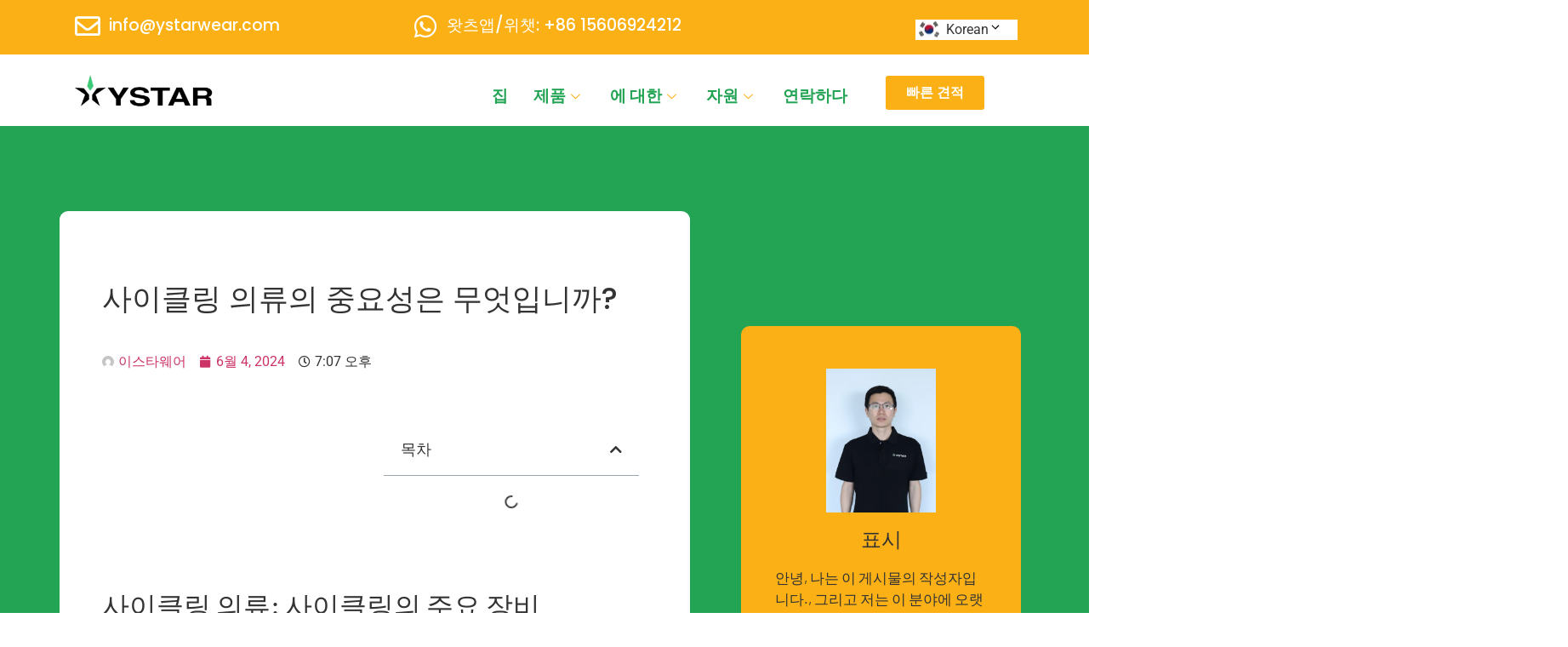

--- FILE ---
content_type: text/html; charset=UTF-8
request_url: https://ystarwear.com/ko/what-is-the-importance-of-cycling-clothes/
body_size: 68300
content:
<!DOCTYPE html><html lang="ko" prefix="og: https://ogp.me/ns#" dir="ltr"><head><script data-no-optimize="1">var litespeed_docref=sessionStorage.getItem("litespeed_docref");litespeed_docref&&(Object.defineProperty(document,"referrer",{get:function(){return litespeed_docref}}),sessionStorage.removeItem("litespeed_docref"));</script> <meta charset="UTF-8"><meta name="viewport" content="width=device-width, initial-scale=1.0"/>
 <script data-cfasync="false" data-pagespeed-no-defer>var gtm4wp_datalayer_name = "dataLayer";
	var dataLayer = dataLayer || [];</script> <title>사이클링 의류의 중요성은 무엇입니까? - 이스타웨어: 속옷 | 스포츠웨어 제조업체 &amp; 공급자</title><meta name="description" content="Cycling is gaining popularity globally for its health benefits, environmental impact, and wallet-friendly benefits. Proper clothing and equipment are crucial for a successful cycling career."/><meta name="robots" content="index, follow, max-snippet:-1, max-video-preview:-1, max-image-preview:large"/><link rel="canonical" href="https://ystarwear.com/ko/what-is-the-importance-of-cycling-clothes/" /><meta property="og:locale" content="ko_KR" /><meta property="og:type" content="article" /><meta property="og:title" content="사이클링 의류의 중요성은 무엇입니까? - 이스타웨어: 속옷 | 스포츠웨어 제조업체 &amp; 공급자" /><meta property="og:description" content="Cycling is gaining popularity globally for its health benefits, environmental impact, and wallet-friendly benefits. Proper clothing and equipment are crucial for a successful cycling career." /><meta property="og:url" content="https://ystarwear.com/what-is-the-importance-of-cycling-clothes/" /><meta property="og:site_name" content="이스타웨어: 속옷 | 스포츠웨어 제조업체 &amp; 공급자" /><meta property="article:section" content="업계 블로그" /><meta property="og:updated_time" content="2024-06-04T19:08:07+08:00" /><meta property="og:image" content="https://ystarwear.com/wp-content/uploads/2024/05/Cycling-Wear-manufacturer.png" /><meta property="og:image:secure_url" content="https://ystarwear.com/wp-content/uploads/2024/05/Cycling-Wear-manufacturer.png" /><meta property="og:image:width" content="800" /><meta property="og:image:height" content="533" /><meta property="og:image:alt" content="사이클링 의류" /><meta property="og:image:type" content="image/png" /><meta property="article:published_time" content="2024-06-04T19:07:57+08:00" /><meta property="article:modified_time" content="2024-06-04T19:08:07+08:00" /><meta name="twitter:card" content="summary_large_image" /><meta name="twitter:title" content="사이클링 의류의 중요성은 무엇입니까? - 이스타웨어: 속옷 | 스포츠웨어 제조업체 &amp; 공급자" /><meta name="twitter:description" content="Cycling is gaining popularity globally for its health benefits, environmental impact, and wallet-friendly benefits. Proper clothing and equipment are crucial for a successful cycling career." /><meta name="twitter:image" content="https://ystarwear.com/wp-content/uploads/2024/05/Cycling-Wear-manufacturer.png" /><meta name="twitter:label1" content="Written by" /><meta name="twitter:data1" content="이스타웨어" /><meta name="twitter:label2" content="Time to read" /><meta name="twitter:data2" content="6 분" /> <script type="application/ld+json" class="rank-math-schema-pro">{"@context":"https://schema.org","@graph":[{"@type":["Organization","Person"],"@id":"https://ystarwear.com/#person","name":"YSTAR Wear Co., Ltd.","url":"https://ystarwear.com","logo":{"@type":"ImageObject","@id":"https://ystarwear.com/#logo","url":"http://ystarwear.com/wp-content/uploads/2022/02/cropped-Ystar\u900f\u660e\u5e95\u767d\u8fb9-1.png","contentUrl":"http://ystarwear.com/wp-content/uploads/2022/02/cropped-Ystar\u900f\u660e\u5e95\u767d\u8fb9-1.png","caption":"Ystar Wear: Underwear | Sportswear Manufacturer &amp; Supplier","inLanguage":"ko-KR","width":"5388","height":"1539"},"image":{"@id":"https://ystarwear.com/#logo"}},{"@type":"WebSite","@id":"https://ystarwear.com/#website","url":"https://ystarwear.com","name":"Ystar Wear: Underwear | Sportswear Manufacturer &amp; Supplier","publisher":{"@id":"https://ystarwear.com/#person"},"inLanguage":"ko-KR"},{"@type":"ImageObject","@id":"https://ystarwear.com/wp-content/uploads/2024/05/Cycling-Wear-manufacturer.png","url":"https://ystarwear.com/wp-content/uploads/2024/05/Cycling-Wear-manufacturer.png","width":"800","height":"533","inLanguage":"ko-KR"},{"@type":"BreadcrumbList","@id":"https://ystarwear.com/what-is-the-importance-of-cycling-clothes/#breadcrumb","itemListElement":[{"@type":"ListItem","position":"1","item":{"@id":"https://ystarwear.com","name":"Home"}},{"@type":"ListItem","position":"2","item":{"@id":"https://ystarwear.com/category/industry-blog/","name":"Industry Blog"}},{"@type":"ListItem","position":"3","item":{"@id":"https://ystarwear.com/what-is-the-importance-of-cycling-clothes/","name":"What is the importance of cycling clothes?"}}]},{"@type":"WebPage","@id":"https://ystarwear.com/what-is-the-importance-of-cycling-clothes/#webpage","url":"https://ystarwear.com/what-is-the-importance-of-cycling-clothes/","name":"What is the importance of cycling clothes? - Ystar Wear: Underwear | Sportswear Manufacturer &amp; Supplier","datePublished":"2024-06-04T19:07:57+08:00","dateModified":"2024-06-04T19:08:07+08:00","isPartOf":{"@id":"https://ystarwear.com/#website"},"primaryImageOfPage":{"@id":"https://ystarwear.com/wp-content/uploads/2024/05/Cycling-Wear-manufacturer.png"},"inLanguage":"ko-KR","breadcrumb":{"@id":"https://ystarwear.com/what-is-the-importance-of-cycling-clothes/#breadcrumb"}},{"@type":"Person","@id":"https://ystarwear.com/author/76508547/","name":"YSTAR Wear","url":"https://ystarwear.com/author/76508547/","image":{"@type":"ImageObject","@id":"https://ystarwear.com/wp-content/litespeed/avatar/bbafc1c18f01e81658a85abd0dcb9c1f.jpg?ver=1768811015","url":"https://ystarwear.com/wp-content/litespeed/avatar/bbafc1c18f01e81658a85abd0dcb9c1f.jpg?ver=1768811015","caption":"YSTAR Wear","inLanguage":"ko-KR"}},{"@type":"BlogPosting","headline":"What is the importance of cycling clothes? - Ystar Wear: Underwear | Sportswear Manufacturer &amp; Supplier","keywords":"cycling clothes","datePublished":"2024-06-04T19:07:57+08:00","dateModified":"2024-06-04T19:08:07+08:00","articleSection":"Industry Blog","author":{"@id":"https://ystarwear.com/author/76508547/","name":"YSTAR Wear"},"publisher":{"@id":"https://ystarwear.com/#person"},"description":"Cycling is gaining popularity globally for its health benefits, environmental impact, and wallet-friendly benefits. Proper clothing and equipment are crucial for a successful cycling career.","name":"What is the importance of cycling clothes? - Ystar Wear: Underwear | Sportswear Manufacturer &amp; Supplier","@id":"https://ystarwear.com/what-is-the-importance-of-cycling-clothes/#richSnippet","isPartOf":{"@id":"https://ystarwear.com/what-is-the-importance-of-cycling-clothes/#webpage"},"image":{"@id":"https://ystarwear.com/wp-content/uploads/2024/05/Cycling-Wear-manufacturer.png"},"inLanguage":"ko-KR","mainEntityOfPage":{"@id":"https://ystarwear.com/what-is-the-importance-of-cycling-clothes/#webpage"}}]}</script> <link rel='dns-prefetch' href='//maps.googleapis.com' /><link rel='dns-prefetch' href='//code.tidio.co' /><link rel="alternate" type="application/rss+xml" title="이스타웨어: 속옷 | 스포츠웨어 제조업체 &amp; 공급자 &raquo; Feed" href="https://ystarwear.com/ko/feed/" /><link rel="alternate" type="application/rss+xml" title="이스타웨어: 속옷 | 스포츠웨어 제조업체 &amp; 공급자 &raquo; Comments Feed" href="https://ystarwear.com/ko/comments/feed/" /><style id="litespeed-ccss">ul{box-sizing:border-box}:root{--wp--preset--font-size--normal:16px;--wp--preset--font-size--huge:42px}.screen-reader-text{border:0;clip-path:inset(50%);height:1px;margin:-1px;overflow:hidden;padding:0;position:absolute;width:1px;word-wrap:normal!important}html :where(img[class*=wp-image-]){height:auto;max-width:100%}:where(figure){margin:0 0 1em}:root{--wp--preset--aspect-ratio--square:1;--wp--preset--aspect-ratio--4-3:4/3;--wp--preset--aspect-ratio--3-4:3/4;--wp--preset--aspect-ratio--3-2:3/2;--wp--preset--aspect-ratio--2-3:2/3;--wp--preset--aspect-ratio--16-9:16/9;--wp--preset--aspect-ratio--9-16:9/16;--wp--preset--color--black:#000000;--wp--preset--color--cyan-bluish-gray:#abb8c3;--wp--preset--color--white:#ffffff;--wp--preset--color--pale-pink:#f78da7;--wp--preset--color--vivid-red:#cf2e2e;--wp--preset--color--luminous-vivid-orange:#ff6900;--wp--preset--color--luminous-vivid-amber:#fcb900;--wp--preset--color--light-green-cyan:#7bdcb5;--wp--preset--color--vivid-green-cyan:#00d084;--wp--preset--color--pale-cyan-blue:#8ed1fc;--wp--preset--color--vivid-cyan-blue:#0693e3;--wp--preset--color--vivid-purple:#9b51e0;--wp--preset--gradient--vivid-cyan-blue-to-vivid-purple:linear-gradient(135deg,rgba(6,147,227,1) 0%,rgb(155,81,224) 100%);--wp--preset--gradient--light-green-cyan-to-vivid-green-cyan:linear-gradient(135deg,rgb(122,220,180) 0%,rgb(0,208,130) 100%);--wp--preset--gradient--luminous-vivid-amber-to-luminous-vivid-orange:linear-gradient(135deg,rgba(252,185,0,1) 0%,rgba(255,105,0,1) 100%);--wp--preset--gradient--luminous-vivid-orange-to-vivid-red:linear-gradient(135deg,rgba(255,105,0,1) 0%,rgb(207,46,46) 100%);--wp--preset--gradient--very-light-gray-to-cyan-bluish-gray:linear-gradient(135deg,rgb(238,238,238) 0%,rgb(169,184,195) 100%);--wp--preset--gradient--cool-to-warm-spectrum:linear-gradient(135deg,rgb(74,234,220) 0%,rgb(151,120,209) 20%,rgb(207,42,186) 40%,rgb(238,44,130) 60%,rgb(251,105,98) 80%,rgb(254,248,76) 100%);--wp--preset--gradient--blush-light-purple:linear-gradient(135deg,rgb(255,206,236) 0%,rgb(152,150,240) 100%);--wp--preset--gradient--blush-bordeaux:linear-gradient(135deg,rgb(254,205,165) 0%,rgb(254,45,45) 50%,rgb(107,0,62) 100%);--wp--preset--gradient--luminous-dusk:linear-gradient(135deg,rgb(255,203,112) 0%,rgb(199,81,192) 50%,rgb(65,88,208) 100%);--wp--preset--gradient--pale-ocean:linear-gradient(135deg,rgb(255,245,203) 0%,rgb(182,227,212) 50%,rgb(51,167,181) 100%);--wp--preset--gradient--electric-grass:linear-gradient(135deg,rgb(202,248,128) 0%,rgb(113,206,126) 100%);--wp--preset--gradient--midnight:linear-gradient(135deg,rgb(2,3,129) 0%,rgb(40,116,252) 100%);--wp--preset--font-size--small:13px;--wp--preset--font-size--medium:20px;--wp--preset--font-size--large:36px;--wp--preset--font-size--x-large:42px;--wp--preset--font-family--inter:"Inter", sans-serif;--wp--preset--font-family--cardo:Cardo;--wp--preset--spacing--20:0.44rem;--wp--preset--spacing--30:0.67rem;--wp--preset--spacing--40:1rem;--wp--preset--spacing--50:1.5rem;--wp--preset--spacing--60:2.25rem;--wp--preset--spacing--70:3.38rem;--wp--preset--spacing--80:5.06rem;--wp--preset--shadow--natural:6px 6px 9px rgba(0, 0, 0, 0.2);--wp--preset--shadow--deep:12px 12px 50px rgba(0, 0, 0, 0.4);--wp--preset--shadow--sharp:6px 6px 0px rgba(0, 0, 0, 0.2);--wp--preset--shadow--outlined:6px 6px 0px -3px rgba(255, 255, 255, 1), 6px 6px rgba(0, 0, 0, 1);--wp--preset--shadow--crisp:6px 6px 0px rgba(0, 0, 0, 1)}:root{--wp--style--global--content-size:800px;--wp--style--global--wide-size:1200px}:where(body){margin:0}:root{--wp--style--block-gap:24px}body{padding-top:0;padding-right:0;padding-bottom:0;padding-left:0}a:where(:not(.wp-element-button)){text-decoration:underline}.stylable-list{position:relative;background:#fff}.stylable-list li{line-height:32px}.flag-and-text>a{background-size:32px}.flag-and-text>a,.flag-and-text li:not(.edit_translation)>a{padding-left:36px!important;color:inherit!important}.stylable-list li{line-height:32px}.stylable-list li{line-height:32px}#sh_lsft_custom_dropdown_flags_names{list-style-type:none}.stylable-list li{line-height:32px}#sh_sc_flags_names_submenu{margin-top:0!important;display:none;margin-left:0!important;flex-direction:column;list-style-type:none!important;width:auto!important;background-color:white!important;border:none!important;box-shadow:none!important;left:0!important;position:absolute!important;z-index:99999!important;white-space:nowrap!important;padding-left:1px!important;opacity:1!important}#sh_sc_flags_names_submenu>li{padding-left:0!important}#sh_sc_flags_names_submenu>li a{display:block}#sh_lsft_custom_dropdown_flags_names .flag-and-text>a{background-size:32px}#sh_lsft_custom_dropdown_flags_names .flag-and-text>a,#sh_lsft_custom_dropdown_flags_names .flag-and-text li:not(.edit_translation)>a{padding-left:36px!important;color:inherit!important}:root{--woocommerce:#720eec;--wc-green:#7ad03a;--wc-red:#a00;--wc-orange:#ffba00;--wc-blue:#2ea2cc;--wc-primary:#720eec;--wc-primary-text:#fcfbfe;--wc-secondary:#e9e6ed;--wc-secondary-text:#515151;--wc-highlight:#958e09;--wc-highligh-text:white;--wc-content-bg:#fff;--wc-subtext:#767676;--wc-form-border-color:rgba(32, 7, 7, 0.8);--wc-form-border-radius:4px;--wc-form-border-width:1px}@media only screen and (max-width:768px){:root{--woocommerce:#720eec;--wc-green:#7ad03a;--wc-red:#a00;--wc-orange:#ffba00;--wc-blue:#2ea2cc;--wc-primary:#720eec;--wc-primary-text:#fcfbfe;--wc-secondary:#e9e6ed;--wc-secondary-text:#515151;--wc-highlight:#958e09;--wc-highligh-text:white;--wc-content-bg:#fff;--wc-subtext:#767676;--wc-form-border-color:rgba(32, 7, 7, 0.8);--wc-form-border-radius:4px;--wc-form-border-width:1px}}:root{--woocommerce:#720eec;--wc-green:#7ad03a;--wc-red:#a00;--wc-orange:#ffba00;--wc-blue:#2ea2cc;--wc-primary:#720eec;--wc-primary-text:#fcfbfe;--wc-secondary:#e9e6ed;--wc-secondary-text:#515151;--wc-highlight:#958e09;--wc-highligh-text:white;--wc-content-bg:#fff;--wc-subtext:#767676;--wc-form-border-color:rgba(32, 7, 7, 0.8);--wc-form-border-radius:4px;--wc-form-border-width:1px}.screen-reader-text{clip:rect(1px,1px,1px,1px);height:1px;overflow:hidden;position:absolute!important;width:1px;word-wrap:normal!important}html{line-height:1.15;-webkit-text-size-adjust:100%}*,:after,:before{box-sizing:border-box}body{margin:0;font-family:-apple-system,BlinkMacSystemFont,Segoe UI,Roboto,Helvetica Neue,Arial,Noto Sans,sans-serif,Apple Color Emoji,Segoe UI Emoji,Segoe UI Symbol,Noto Color Emoji;font-size:1rem;font-weight:400;line-height:1.5;color:#333;background-color:#fff;-webkit-font-smoothing:antialiased;-moz-osx-font-smoothing:grayscale}h1,h2,h3,h4{margin-block-start:.5rem;margin-block-end:1rem;font-family:inherit;font-weight:500;line-height:1.2;color:inherit}h1{font-size:2.5rem}h2{font-size:2rem}h3{font-size:1.75rem}h4{font-size:1.5rem}p{margin-block-start:0;margin-block-end:.9rem}a{background-color:#fff0;text-decoration:none;color:#c36}img{border-style:none;height:auto;max-width:100%}details{display:block}summary{display:list-item}label{display:inline-block;line-height:1;vertical-align:middle}button,input,textarea{font-family:inherit;font-size:1rem;line-height:1.5;margin:0}input[type=email],input[type=text],textarea{width:100%;border:1px solid #666;border-radius:3px;padding:.5rem 1rem}button,input{overflow:visible}button{text-transform:none}[type=button],[type=submit],button{width:auto;-webkit-appearance:button}[type=button],[type=submit],button{display:inline-block;font-weight:400;color:#c36;text-align:center;white-space:nowrap;background-color:#fff0;border:1px solid #c36;padding:.5rem 1rem;font-size:1rem;border-radius:3px}textarea{overflow:auto;resize:vertical}[type=checkbox]{box-sizing:border-box;padding:0}::-webkit-file-upload-button{-webkit-appearance:button;font:inherit}li,ul{margin-block-start:0;margin-block-end:0;border:0;outline:0;font-size:100%;vertical-align:baseline;background:#fff0}.screen-reader-text{clip:rect(1px,1px,1px,1px);height:1px;overflow:hidden;position:absolute!important;width:1px;word-wrap:normal!important}.elementor-screen-only,.screen-reader-text{height:1px;margin:-1px;overflow:hidden;padding:0;position:absolute;top:-10000em;width:1px;clip:rect(0,0,0,0);border:0}.elementor *,.elementor :after,.elementor :before{box-sizing:border-box}.elementor a{box-shadow:none;text-decoration:none}.elementor img{border:none;border-radius:0;box-shadow:none;height:auto;max-width:100%}.elementor .elementor-widget:not(.elementor-widget-text-editor):not(.elementor-widget-theme-post-content) figure{margin:0}.elementor-widget-wrap>.elementor-element.elementor-fixed{position:fixed}.elementor-widget-wrap .elementor-element.elementor-widget__width-auto,.elementor-widget-wrap .elementor-element.elementor-widget__width-initial{max-width:100%}@media (max-width:1024px){.elementor-widget-wrap .elementor-element.elementor-widget-tablet__width-initial{max-width:100%}}@media (max-width:767px){.elementor-widget-wrap .elementor-element.elementor-widget-mobile__width-initial{max-width:100%}}.elementor-element{--flex-direction:initial;--flex-wrap:initial;--justify-content:initial;--align-items:initial;--align-content:initial;--gap:initial;--flex-basis:initial;--flex-grow:initial;--flex-shrink:initial;--order:initial;--align-self:initial;align-self:var(--align-self);flex-basis:var(--flex-basis);flex-grow:var(--flex-grow);flex-shrink:var(--flex-shrink);order:var(--order)}.elementor-element.elementor-fixed{z-index:1}.elementor-element:where(.e-con-full,.elementor-widget){align-content:var(--align-content);align-items:var(--align-items);flex-direction:var(--flex-direction);flex-wrap:var(--flex-wrap);gap:var(--row-gap) var(--column-gap);justify-content:var(--justify-content)}.elementor-align-center{text-align:center}.elementor-align-center .elementor-button{width:auto}:root{--page-title-display:block}.elementor-page-title{display:var(--page-title-display)}@keyframes eicon-spin{0%{transform:rotate(0deg)}to{transform:rotate(359deg)}}.eicon-animation-spin{animation:eicon-spin 2s linear infinite}.elementor-section{position:relative}.elementor-section .elementor-container{display:flex;margin-left:auto;margin-right:auto;position:relative}@media (max-width:1024px){.elementor-section .elementor-container{flex-wrap:wrap}}.elementor-section.elementor-section-boxed>.elementor-container{max-width:1140px}.elementor-widget-wrap{align-content:flex-start;flex-wrap:wrap;position:relative;width:100%}.elementor:not(.elementor-bc-flex-widget) .elementor-widget-wrap{display:flex}.elementor-widget-wrap>.elementor-element{width:100%}.elementor-widget{position:relative}.elementor-widget:not(:last-child){margin-bottom:var(--kit-widget-spacing,20px)}.elementor-widget:not(:last-child).elementor-widget__width-initial{margin-bottom:0}.elementor-column{display:flex;min-height:1px;position:relative}.elementor-column-gap-default>.elementor-column>.elementor-element-populated{padding:10px}.elementor-inner-section .elementor-column-gap-no .elementor-element-populated{padding:0}@media (min-width:768px){.elementor-column.elementor-col-25{width:25%}.elementor-column.elementor-col-33{width:33.333%}.elementor-column.elementor-col-50{width:50%}.elementor-column.elementor-col-100{width:100%}}@media (max-width:767px){.elementor-column{width:100%}}@media (prefers-reduced-motion:no-preference){html{scroll-behavior:smooth}}.elementor-form-fields-wrapper{display:flex;flex-wrap:wrap}.elementor-field-group{align-items:center;flex-wrap:wrap}.elementor-field-group.elementor-field-type-submit{align-items:flex-end}.elementor-field-group .elementor-field-textual{background-color:#fff0;border:1px solid #69727d;color:#1f2124;flex-grow:1;max-width:100%;vertical-align:middle;width:100%}.elementor-field-group .elementor-field-textual::-moz-placeholder{color:inherit;font-family:inherit;opacity:.6}.elementor-field-textual{border-radius:3px;font-size:15px;line-height:1.4;min-height:40px;padding:5px 14px}.elementor-button-align-center .e-form__buttons,.elementor-button-align-center .elementor-field-type-submit{justify-content:center}.elementor-button-align-center .elementor-field-type-submit:not(.e-form__buttons__wrapper) .elementor-button{flex-basis:auto}.elementor-form .elementor-button{border:none;padding-block-end:0;padding-block-start:0}.elementor-form .elementor-button-content-wrapper,.elementor-form .elementor-button>span{display:flex;flex-direction:row;gap:5px;justify-content:center}.elementor-form .elementor-button.elementor-size-md{min-height:47px}.elementor-heading-title{line-height:1;margin:0;padding:0}.elementor-button{background-color:#69727d;border-radius:3px;color:#fff;display:inline-block;font-size:15px;line-height:1;padding:12px 24px;fill:#fff;text-align:center}.elementor-button:visited{color:#fff}.elementor-button-content-wrapper{display:flex;flex-direction:row;gap:5px;justify-content:center}.elementor-button-icon{align-items:center;display:flex}.elementor-button-text{display:inline-block}.elementor-button.elementor-size-md{border-radius:4px;font-size:16px;padding:15px 30px}.elementor-button span{text-decoration:inherit}.elementor-icon{color:#69727d;display:inline-block;font-size:50px;line-height:1;text-align:center}.elementor-icon i{display:block;height:1em;position:relative;width:1em}.elementor-icon i:before{left:50%;position:absolute;transform:translateX(-50%)}@media (max-width:767px){.elementor .elementor-hidden-mobile{display:none}}@media (min-width:768px) and (max-width:1024px){.elementor .elementor-hidden-tablet{display:none}}@media (min-width:1025px) and (max-width:99999px){.elementor .elementor-hidden-desktop{display:none}}.elementor-widget-image{text-align:center}.elementor-widget-image a{display:inline-block}.elementor-widget-image img{display:inline-block;vertical-align:middle}.elementor-widget .elementor-icon-list-items.elementor-inline-items{display:flex;flex-wrap:wrap;margin-left:-8px;margin-right:-8px}.elementor-widget .elementor-icon-list-items.elementor-inline-items .elementor-inline-item{word-break:break-word}.elementor-widget .elementor-icon-list-items.elementor-inline-items .elementor-icon-list-item{margin-left:8px;margin-right:8px}.elementor-widget .elementor-icon-list-items.elementor-inline-items .elementor-icon-list-item:after{border-bottom:0;border-left-width:1px;border-right:0;border-top:0;border-style:solid;height:100%;left:auto;position:relative;right:auto;right:-8px;width:auto}.elementor-widget .elementor-icon-list-items{list-style-type:none;margin:0;padding:0}.elementor-widget .elementor-icon-list-item{margin:0;padding:0;position:relative}.elementor-widget .elementor-icon-list-item:after{bottom:0;position:absolute;width:100%}.elementor-widget .elementor-icon-list-item,.elementor-widget .elementor-icon-list-item a{align-items:var(--icon-vertical-align,center);display:flex;font-size:inherit}.elementor-widget .elementor-icon-list-icon+.elementor-icon-list-text{align-self:center;padding-inline-start:5px}.elementor-widget .elementor-icon-list-icon{display:flex;position:relative;top:var(--icon-vertical-offset,initial)}.elementor-widget .elementor-icon-list-icon i{font-size:var(--e-icon-list-icon-size);width:1.25em}.elementor-widget.elementor-widget-icon-list .elementor-icon-list-icon{text-align:var(--e-icon-list-icon-align)}.elementor-widget.elementor-list-item-link-full_width a{width:100%}.elementor-widget:not(.elementor-align-right) .elementor-icon-list-item:after{left:0}.elementor-widget:not(.elementor-align-left) .elementor-icon-list-item:after{right:0}@media (min-width:-1){.elementor-widget:not(.elementor-widescreen-align-right) .elementor-icon-list-item:after{left:0}.elementor-widget:not(.elementor-widescreen-align-left) .elementor-icon-list-item:after{right:0}}@media (max-width:-1){.elementor-widget:not(.elementor-laptop-align-right) .elementor-icon-list-item:after{left:0}.elementor-widget:not(.elementor-laptop-align-left) .elementor-icon-list-item:after{right:0}.elementor-widget:not(.elementor-tablet_extra-align-right) .elementor-icon-list-item:after{left:0}.elementor-widget:not(.elementor-tablet_extra-align-left) .elementor-icon-list-item:after{right:0}}@media (max-width:1024px){.elementor-widget:not(.elementor-tablet-align-right) .elementor-icon-list-item:after{left:0}.elementor-widget:not(.elementor-tablet-align-left) .elementor-icon-list-item:after{right:0}}@media (max-width:-1){.elementor-widget:not(.elementor-mobile_extra-align-right) .elementor-icon-list-item:after{left:0}.elementor-widget:not(.elementor-mobile_extra-align-left) .elementor-icon-list-item:after{right:0}}@media (max-width:767px){.elementor-widget:not(.elementor-mobile-align-right) .elementor-icon-list-item:after{left:0}.elementor-widget:not(.elementor-mobile-align-left) .elementor-icon-list-item:after{right:0}}.elementor .elementor-element ul.elementor-icon-list-items{padding:0}.elementor-post-info .elementor-icon-list-icon .elementor-avatar{border-radius:100%}.elementor-icon-list-items .elementor-icon-list-item .elementor-icon-list-text{display:inline-block}.fab,.far,.fas{-moz-osx-font-smoothing:grayscale;-webkit-font-smoothing:antialiased;display:inline-block;font-style:normal;font-variant:normal;text-rendering:auto;line-height:1}.fa-angle-double-right:before{content:""}.fa-calendar:before{content:""}.fa-chevron-down:before{content:""}.fa-chevron-up:before{content:""}.fa-clock:before{content:""}.fa-comment-dots:before{content:""}.fa-envelope:before{content:""}.fa-lock:before{content:""}.fa-times:before{content:""}.fa-times-circle:before{content:""}.fa-whatsapp:before{content:""}.far{font-family:"Font Awesome 5 Free";font-weight:400}.fas{font-family:"Font Awesome 5 Free";font-weight:900}.elementor-widget-table-of-contents .elementor-toc__header-title{color:var(--header-color)}.elementor-widget-table-of-contents:not(.elementor-toc--collapsed) .elementor-toc__toggle-button--expand{display:none}.elementor-widget-table-of-contents:not(:has(.elementor-widget-container)){background-color:var(--box-background-color);border:var(--box-border-width,1px) solid var(--box-border-color,#9da5ae);border-radius:var(--box-border-radius,3px);min-height:var(--box-min-height);overflow:hidden}.elementor-toc__header{align-items:center;background-color:var(--header-background-color);border-bottom:var(--separator-width,1px) solid var(--box-border-color,#9da5ae);display:flex;justify-content:space-between;padding:var(--box-padding,20px)}.elementor-toc__header-title{color:var(--header-color);flex-grow:1;font-size:18px;margin:0}.elementor-toc__toggle-button{display:inline-flex}.elementor-toc__toggle-button i{color:var(--toggle-button-color)}.elementor-toc__spinner-container{text-align:center}.elementor-toc__spinner{font-size:2em}.elementor-toc__body{max-height:var(--toc-body-max-height);overflow-y:auto;padding:var(--box-padding,20px)}.elementor-toc__body::-webkit-scrollbar{width:7px}.elementor-toc__body::-webkit-scrollbar-thumb{background-color:#babfc5;border-radius:10px}.elementor-widget-video:not(:has(.elementor-widget-container)){overflow:hidden;transform:translateZ(0)}.elementor-widget-video .elementor-wrapper{aspect-ratio:var(--video-aspect-ratio)}[data-elementor-type=popup]:not(.elementor-edit-area){display:none}.e-form__buttons{flex-wrap:wrap}.e-form__buttons{display:flex}.elementor-form .elementor-button .elementor-button-content-wrapper{align-items:center}.elementor-form .elementor-button .elementor-button-text{white-space:normal}.elementor-form .elementor-button .elementor-button-content-wrapper{gap:5px}.elementor-form .elementor-button .elementor-button-text{flex-grow:unset;order:unset}.elementor-widget-icon-box .elementor-icon-box-wrapper{display:block;text-align:center}.elementor-widget-icon-box .elementor-icon-box-icon{margin-bottom:var(--icon-box-icon-margin,15px);margin-left:auto;margin-right:auto}@media (min-width:768px){.elementor-widget-icon-box.elementor-vertical-align-top .elementor-icon-box-wrapper{align-items:flex-start}}.elementor-widget-icon-box.elementor-position-left .elementor-icon-box-wrapper{display:flex}.elementor-widget-icon-box.elementor-position-left .elementor-icon-box-icon{display:inline-flex;flex:0 0 auto}.elementor-widget-icon-box.elementor-position-left .elementor-icon-box-wrapper{flex-direction:row;text-align:start}.elementor-widget-icon-box.elementor-position-left .elementor-icon-box-icon{margin-bottom:unset;margin-left:0;margin-right:var(--icon-box-icon-margin,15px)}@media (max-width:767px){.elementor-widget-icon-box.elementor-mobile-position-left .elementor-icon-box-wrapper{display:flex}.elementor-widget-icon-box.elementor-mobile-position-left .elementor-icon-box-icon{display:inline-flex;flex:0 0 auto}.elementor-widget-icon-box.elementor-mobile-position-left .elementor-icon-box-wrapper{flex-direction:row;text-align:start}.elementor-widget-icon-box.elementor-mobile-position-left .elementor-icon-box-icon{margin-bottom:unset;margin-left:0;margin-right:var(--icon-box-icon-margin,15px)}.elementor-widget-icon-box.elementor-mobile-position-top .elementor-icon-box-wrapper{display:block;flex-direction:unset;text-align:center}.elementor-widget-icon-box.elementor-mobile-position-top .elementor-icon-box-icon{margin-bottom:var(--icon-box-icon-margin,15px);margin-left:auto;margin-right:auto}.elementor-widget-icon-box.elementor-position-left .elementor-icon-box-icon{display:block;flex:unset}}.elementor-widget-icon-box .elementor-icon-box-content{flex-grow:1}.elementor-column .elementor-spacer-inner{height:var(--spacer-size)}[class*=" eicon-"]{display:inline-block;font-family:eicons;font-size:inherit;font-weight:400;font-style:normal;font-variant:normal;line-height:1;text-rendering:auto;-webkit-font-smoothing:antialiased;-moz-osx-font-smoothing:grayscale}@keyframes a{0%{transform:rotate(0deg)}to{transform:rotate(359deg)}}.eicon-animation-spin{animation:a 2s infinite linear}.eicon-loading:before{content:""}.elementor-kit-492{--e-global-color-primary:#23A455;--e-global-color-secondary:#FBB116;--e-global-color-text:#7A7A7A;--e-global-color-accent:#61CE70;--e-global-color-0f25444:#23A455;--e-global-color-20d89e2:#FFFFFF;--e-global-color-f766b1b:#F6F6F6;--e-global-color-dbec281:#FBB116;--e-global-color-24022c1:#031008;--e-global-color-70befd9:#23A45566;--e-global-color-a487c14:#F7F7FB;--e-global-color-67ef98b:#6EABDB;--e-global-color-62254f5:#23A45517;--e-global-color-4227f13:#FBB11614;--e-global-color-2e9fa79:#E93030;--e-global-color-6e1a6dc:#082F17;--e-global-color-b283eeb:#333333;--e-global-color-dd877b6:#999999;--e-global-typography-primary-font-family:"Roboto";--e-global-typography-primary-font-weight:600;--e-global-typography-secondary-font-family:"Roboto Slab";--e-global-typography-secondary-font-weight:400;--e-global-typography-text-font-family:"Roboto";--e-global-typography-text-font-weight:400;--e-global-typography-accent-font-family:"Roboto";--e-global-typography-accent-font-weight:500;--e-global-typography-07aa6bf-font-family:"Poppins";text-decoration:none}.elementor-kit-492 a{text-decoration:none}.elementor-kit-492 h1{text-decoration:none}.elementor-kit-492 h2{text-decoration:none}.elementor-kit-492 h3{text-decoration:none}.elementor-kit-492 input:not([type="button"]):not([type="submit"]),.elementor-kit-492 textarea,.elementor-kit-492 .elementor-field-textual{font-family:"Barlow",Sans-serif;font-size:18px;font-weight:300;line-height:28px;color:#9898AB;box-shadow:0 0 30px 0 rgba(117.99999999999999,117.99999999999999,117.99999999999999,.17);border-radius:0 0 0 0}.elementor-section.elementor-section-boxed>.elementor-container{max-width:1140px}.elementor-widget:not(:last-child){--kit-widget-spacing:20px}.elementor-element{--widgets-spacing:20px 20px;--widgets-spacing-row:20px;--widgets-spacing-column:20px}@media (max-width:1024px){.elementor-section.elementor-section-boxed>.elementor-container{max-width:1024px}}@media (max-width:767px){.elementor-section.elementor-section-boxed>.elementor-container{max-width:767px}}@-webkit-keyframes a{0%{-webkit-transform:rotate(0);transform:rotate(0)}to{-webkit-transform:rotate(359deg);transform:rotate(359deg)}}@keyframes a{0%{-webkit-transform:rotate(0);transform:rotate(0)}to{-webkit-transform:rotate(359deg);transform:rotate(359deg)}}.uael-dual-color-heading::before{content:attr(data-bg_text);position:absolute;top:50%;left:0;z-index:0;line-height:1;font-size:60px;-webkit-transform:translateY(-50%);-ms-transform:translateY(-50%);transform:translateY(-50%)}.uael-icon-wrap .uael-icon{display:inline-block}.uael-infobox-icon-left-title .left-title-image{display:-webkit-box;display:-ms-flexbox;-js-display:flex;display:-webkit-flex;display:-moz-box;display:flex}.uael-infobox .uael-infobox-content,.uael-infobox-left-right-wrap,.uael-infobox-title-wrap{width:100%}.uael-infobox-left{text-align:left;-webkit-box-pack:start;-ms-flex-pack:start;-webkit-justify-content:flex-start;-moz-box-pack:start;justify-content:flex-start}.uael-infobox-icon-left-title .uael-icon-wrap{margin-right:10px}.uael-icon-wrap .uael-icon i{height:auto;width:auto;position:relative;display:block}.uael-infobox-module-link{position:absolute;width:100%;height:100%;left:0;top:0;bottom:0;right:0;z-index:4}.uael-icon-wrap .uael-icon i:before{position:absolute;left:50%;-webkit-transform:translateX(-50%);-ms-transform:translateX(-50%);transform:translateX(-50%)}.fab{font-family:"Font Awesome 5 Brands";font-weight:400}input::-webkit-inner-spin-button,input::-webkit-outer-spin-button{-webkit-appearance:none;-moz-appearance:none;appearance:none;margin:0}.fab{font-family:"Font Awesome 5 Brands";font-weight:400}.fas,.far,.fab{-moz-osx-font-smoothing:grayscale;-webkit-font-smoothing:antialiased;display:inline-block;font-style:normal;font-variant:normal;text-rendering:auto;line-height:1}.fa-angle-double-right:before{content:""}.fa-calendar:before{content:""}.fa-chevron-down:before{content:""}.fa-chevron-up:before{content:""}.fa-clock:before{content:""}.fa-comment-dots:before{content:""}.fa-envelope:before{content:""}.fa-lock:before{content:""}.fa-times:before{content:""}.fa-times-circle:before{content:""}.fa-whatsapp:before{content:""}.fas{font-family:"Font Awesome 5 Free";font-weight:900}.elementor-489 .elementor-element.elementor-element-d28a87c{width:auto;max-width:auto;bottom:-10px;z-index:10}body:not(.rtl) .elementor-489 .elementor-element.elementor-element-d28a87c{right:279.2px}.elementor-489 .elementor-element.elementor-element-d28a87c .ekit-btt{text-align:left}.elementor-489 .elementor-element.elementor-element-d28a87c .ekit-btt__button{font-size:16px;font-weight:400;text-transform:uppercase;width:50px;height:42px;line-height:42px;color:var(--e-global-color-20d89e2);fill:var(--e-global-color-20d89e2);border-color:var(--e-global-color-20d89e2);background:var(--e-global-color-secondary)}.elementor-489 .elementor-element.elementor-element-d28a87c :is(.ekit-btt__button,#canvas){border-radius:5px 5px 5px 5px}.elementor-5767 .elementor-element.elementor-element-d5df9e8:not(.elementor-motion-effects-element-type-background){background-color:var(--e-global-color-0f25444)}.elementor-5767 .elementor-element.elementor-element-d5df9e8{padding:100px 0 0 0}.elementor-5767 .elementor-element.elementor-element-5ae07d87:not(.elementor-motion-effects-element-type-background)>.elementor-widget-wrap{background-color:var(--e-global-color-20d89e2)}.elementor-5767 .elementor-element.elementor-element-5ae07d87>.elementor-element-populated{border-radius:10px 10px 10px 10px}.elementor-5767 .elementor-element.elementor-element-5ae07d87>.elementor-element-populated{padding:0 50px 0 50px}.elementor-5767 .elementor-element.elementor-element-763b4fa{margin:80px 0 calc(var(--kit-widget-spacing, 0px) + 20px)0}.elementor-5767 .elementor-element.elementor-element-763b4fa .elementor-heading-title{font-family:"Poppins",Sans-serif;font-size:35px;line-height:1.3em}.elementor-5767 .elementor-element.elementor-element-f606b38 .elementor-icon-list-icon{width:14px}.elementor-5767 .elementor-element.elementor-element-f606b38 .elementor-icon-list-icon i{font-size:14px}.elementor-5767 .elementor-element.elementor-element-7ee3422b{margin-top:30px;margin-bottom:0}.elementor-5767 .elementor-element.elementor-element-599a9d3a{--box-background-color:var( --e-global-color-f766b1b );--box-border-radius:10px;--item-text-color:var( --e-global-color-67ef98b );--item-text-hover-decoration:underline}.elementor-5767 .elementor-element.elementor-element-599a9d3a .elementor-toc__header-title{text-align:start}.elementor-5767 .elementor-element.elementor-element-599a9d3a .elementor-toc__header{flex-direction:row}.elementor-5767 .elementor-element.elementor-element-86b18a0{margin:50px 0 calc(var(--kit-widget-spacing, 0px) + 10px)0;font-family:"Barlow",Sans-serif;font-size:18px}.elementor-5767 .elementor-element.elementor-element-3a85c10d>.elementor-element-populated{padding:0 0 0 50px}@media (min-width:768px){.elementor-5767 .elementor-element.elementor-element-5ae07d87{width:65%}.elementor-5767 .elementor-element.elementor-element-3a85c10d{width:35%}}.fab,.far,.fas{-moz-osx-font-smoothing:grayscale;-webkit-font-smoothing:antialiased;display:inline-block;font-style:normal;font-variant:normal;text-rendering:auto;line-height:1}.fa-angle-double-right:before{content:""}.fa-calendar:before{content:""}.fa-chevron-down:before{content:""}.fa-chevron-up:before{content:""}.fa-clock:before{content:""}.fa-comment-dots:before{content:""}.fa-envelope:before{content:""}.fa-lock:before{content:""}.fa-times:before{content:""}.fa-times-circle:before{content:""}.fa-whatsapp:before{content:""}.fab{font-family:"Font Awesome 5 Brands"}.fab,.far{font-weight:400}.far,.fas{font-family:"Font Awesome 5 Free"}.fas{font-weight:900}.elementor-7577 .elementor-element.elementor-element-1880bc2{padding:0 0 0 0}.elementor-7577 .elementor-element.elementor-element-d2323dc>.elementor-element-populated{padding:0 0 0 0}.elementor-7577 .elementor-element.elementor-element-7568701{padding:0 0 0 0}.elementor-7577 .elementor-element.elementor-element-7568701 .elementor-wrapper{--video-aspect-ratio:1.77777}.elementor-3557 .elementor-element.elementor-element-5fc94cb9>.elementor-container{min-height:530px}.elementor-3557 .elementor-element.elementor-element-5fc94cb9{padding:10px 0 10px 0}.elementor-3557 .elementor-element.elementor-element-3bab6657:not(.elementor-motion-effects-element-type-background)>.elementor-widget-wrap{background-color:#FFF}.elementor-3557 .elementor-element.elementor-element-3bab6657.elementor-column.elementor-element[data-element_type="column"]>.elementor-widget-wrap.elementor-element-populated{align-content:center;align-items:center}.elementor-3557 .elementor-element.elementor-element-3bab6657>.elementor-widget-wrap>.elementor-widget:not(.elementor-widget__width-auto):not(.elementor-widget__width-initial):not(:last-child):not(.elementor-absolute){margin-bottom:20px}.elementor-3557 .elementor-element.elementor-element-3bab6657>.elementor-element-populated{border-radius:100px 0 0 0}.elementor-3557 .elementor-element.elementor-element-3bab6657>.elementor-element-populated{padding:2% 10% 0% 10%}.elementor-3557 .elementor-element.elementor-element-6d38fe9{margin:0 0 calc(var(--kit-widget-spacing, 0px) + -33px)0;padding:0 0 0 0}.elementor-3557 .elementor-element.elementor-element-6d38fe9 .elementor-icon-wrapper{text-align:right}.elementor-3557 .elementor-element.elementor-element-6d38fe9.elementor-view-default .elementor-icon{color:var(--e-global-color-2e9fa79);border-color:var(--e-global-color-2e9fa79)}.elementor-3557 .elementor-element.elementor-element-6d38fe9 .elementor-icon{font-size:39px}.elementor-3557 .elementor-element.elementor-element-7fec3ceb .uael-dual-color-heading{text-align:left}.elementor-3557 .elementor-element.elementor-element-7fec3ceb>.elementor-widget-container{margin:20px 0-14px 50px}.elementor-3557 .elementor-element.elementor-element-7fec3ceb .uael-before-heading{margin-right:0}.elementor-3557 .elementor-element.elementor-element-7fec3ceb .uael-dual-heading-text{color:var(--e-global-color-dbec281);font-family:"Poppins",Sans-serif;font-size:40px;font-weight:700}.elementor-3557 .elementor-element.elementor-element-7fec3ceb .uael-dual-heading-text.uael-highlight-text{color:var(--e-global-color-0f25444)}.elementor-3557 .elementor-element.elementor-element-163ae6af{margin:0 0 calc(var(--kit-widget-spacing, 0px) + 0px) 50px}.elementor-3557 .elementor-element.elementor-element-163ae6af .elementor-heading-title{font-family:"Poppins",Sans-serif;font-size:40px;font-weight:700;color:var(--e-global-color-0f25444)}.elementor-3557 .elementor-element.elementor-element-1a6d3d36{margin:0% 0% calc(var(--kit-widget-spacing, 0px) + 0%) 0%;padding:0% 15% 0% 15%;text-align:center;font-family:"Barlow",Sans-serif;font-size:16px;font-weight:300;text-transform:none;font-style:normal;text-decoration:none;line-height:25px;letter-spacing:0;color:#656565}.elementor-3557 .elementor-element.elementor-element-36ab30ee{padding:0 0 0 0;--e-form-steps-indicators-spacing:20px;--e-form-steps-indicator-padding:30px;--e-form-steps-indicator-inactive-secondary-color:#ffffff;--e-form-steps-indicator-active-secondary-color:#ffffff;--e-form-steps-indicator-completed-secondary-color:#ffffff;--e-form-steps-divider-width:1px;--e-form-steps-divider-gap:10px}.elementor-3557 .elementor-element.elementor-element-36ab30ee .elementor-field-group{padding-right:calc(10px/2);padding-left:calc(10px/2);margin-bottom:10px}.elementor-3557 .elementor-element.elementor-element-36ab30ee .elementor-form-fields-wrapper{margin-left:calc(-10px/2);margin-right:calc(-10px/2);margin-bottom:-10px}.elementor-3557 .elementor-element.elementor-element-36ab30ee .elementor-field-group>label{font-family:"Barlow",Sans-serif}.elementor-3557 .elementor-element.elementor-element-36ab30ee .elementor-field-group .elementor-field{font-family:"Barlow",Sans-serif}.elementor-3557 .elementor-element.elementor-element-36ab30ee .elementor-field-group .elementor-field:not(.elementor-select-wrapper){background-color:#fff;border-color:var(--e-global-color-text)}.elementor-3557 .elementor-element.elementor-element-36ab30ee .elementor-button{font-family:"Poppins",Sans-serif;border-radius:10px 10px 10px 10px}.elementor-3557 .elementor-element.elementor-element-36ab30ee .elementor-button[type="submit"]{background-color:var(--e-global-color-0f25444);color:var(--e-global-color-20d89e2)}.elementor-3557 .elementor-element.elementor-element-25b7c58d{margin:0 0 calc(var(--kit-widget-spacing, 0px) + 30px)0;--icon-box-icon-margin:15px}.elementor-3557 .elementor-element.elementor-element-25b7c58d .elementor-icon-box-wrapper{text-align:left}.elementor-3557 .elementor-element.elementor-element-25b7c58d .elementor-icon-box-title{margin-bottom:10px;color:var(--e-global-color-text)}.elementor-3557 .elementor-element.elementor-element-25b7c58d.elementor-view-default .elementor-icon{fill:var(--e-global-color-dbec281);color:var(--e-global-color-dbec281);border-color:var(--e-global-color-dbec281)}.elementor-3557 .elementor-element.elementor-element-25b7c58d .elementor-icon{font-size:20px}.elementor-3557 .elementor-element.elementor-element-25b7c58d .elementor-icon-box-title{font-family:"Barlow",Sans-serif;font-size:13px;font-weight:400;line-height:.6em}.elementor-3557 .elementor-element.elementor-element-6c91540:not(.elementor-motion-effects-element-type-background)>.elementor-widget-wrap{background-image:url(https://ystarwear.com/wp-content/uploads/2022/05/quanlity-control.jpg);background-position:center center;background-repeat:no-repeat;background-size:cover}.elementor-3557 .elementor-element.elementor-element-dc52ae2{--spacer-size:63px}.elementor-3557 .elementor-element.elementor-element-6688bec4>.elementor-element-populated{padding:0 0 0 15px}.elementor-3557 .elementor-element.elementor-element-73b033b1{--spacer-size:106px;width:var(--container-widget-width,106px);max-width:106px;background-color:var(--e-global-color-dbec281);margin:0 0 calc(var(--kit-widget-spacing, 0px) + 15px)0;--container-widget-width:106px;--container-widget-flex-grow:0;border-radius:0 30px 30px 30px}.elementor-3557 .elementor-element.elementor-element-7a763720{--spacer-size:106px;width:var(--container-widget-width,106px);max-width:106px;background-color:var(--e-global-color-0f25444);--container-widget-width:106px;--container-widget-flex-grow:0;border-radius:30px 30px 0 30px}@media (max-width:1024px){.elementor-3557 .elementor-element.elementor-element-5fc94cb9>.elementor-container{min-height:660px}.elementor-3557 .elementor-element.elementor-element-3bab6657>.elementor-element-populated{padding:10% 10% 10% 10%}.elementor-3557 .elementor-element.elementor-element-1a6d3d36{text-align:center;font-size:15px}.elementor-3557 .elementor-element.elementor-element-6c91540:not(.elementor-motion-effects-element-type-background)>.elementor-widget-wrap{background-position:0-75px;background-repeat:no-repeat;background-size:cover}.elementor-3557 .elementor-element.elementor-element-dc52ae2{--spacer-size:228px}.elementor-3557 .elementor-element.elementor-element-6688bec4.elementor-column>.elementor-widget-wrap{justify-content:flex-end}.elementor-3557 .elementor-element.elementor-element-73b033b1{--spacer-size:100px;width:var(--container-widget-width,100px);max-width:100px;margin:20px 0 calc(var(--kit-widget-spacing, 0px) + 20px)0;--container-widget-width:100px;--container-widget-flex-grow:0;align-self:flex-end}.elementor-3557 .elementor-element.elementor-element-7a763720{--spacer-size:100px;width:var(--container-widget-width,100px);max-width:100px;--container-widget-width:100px;--container-widget-flex-grow:0;align-self:flex-end}}@media (max-width:767px){.elementor-3557 .elementor-element.elementor-element-5fc94cb9>.elementor-container{min-height:0vh}.elementor-3557 .elementor-element.elementor-element-5fc94cb9{padding:6% 0% 6% 0%}.elementor-3557 .elementor-element.elementor-element-3bab6657>.elementor-element-populated{padding:10% 10% 10% 10%}.elementor-3557 .elementor-element.elementor-element-7fec3ceb .uael-dual-heading-text{font-size:30px}.elementor-3557 .elementor-element.elementor-element-163ae6af{margin:-20px 0 calc(var(--kit-widget-spacing, 0px) + 0px) 52px}.elementor-3557 .elementor-element.elementor-element-163ae6af .elementor-heading-title{font-size:30px}.elementor-3557 .elementor-element.elementor-element-1a6d3d36{margin:0% 0% calc(var(--kit-widget-spacing, 0px) + 0%) 0%;padding:0 0 0 0;font-size:14px;line-height:1.5em;letter-spacing:0}.elementor-3557 .elementor-element.elementor-element-6c91540{width:80%}.elementor-3557 .elementor-element.elementor-element-6c91540:not(.elementor-motion-effects-element-type-background)>.elementor-widget-wrap{background-position:top center}.elementor-3557 .elementor-element.elementor-element-dc52ae2{--spacer-size:160px}.elementor-3557 .elementor-element.elementor-element-6688bec4{width:20%}.elementor-3557 .elementor-element.elementor-element-73b033b1{--spacer-size:50px;width:var(--container-widget-width,50px);max-width:50px;margin:10px 0 calc(var(--kit-widget-spacing, 0px) + 10px)0;--container-widget-width:50px;--container-widget-flex-grow:0;border-radius:0 15px 15px 15px}.elementor-3557 .elementor-element.elementor-element-7a763720{--spacer-size:50px;width:var(--container-widget-width,50px);max-width:50px;--container-widget-width:50px;--container-widget-flex-grow:0;border-radius:15px 15px 0 15px}}@media (min-width:768px){.elementor-3557 .elementor-element.elementor-element-3bab6657{width:53%}.elementor-3557 .elementor-element.elementor-element-6c91540{width:44%}.elementor-3557 .elementor-element.elementor-element-6688bec4{width:2.305%}}@media (max-width:1024px) and (min-width:768px){.elementor-3557 .elementor-element.elementor-element-3bab6657{width:100%}.elementor-3557 .elementor-element.elementor-element-6c91540{width:80%}.elementor-3557 .elementor-element.elementor-element-6688bec4{width:20%}}.elementor-2942 .elementor-element.elementor-element-23e0ee04>.elementor-container{min-height:530px}.elementor-2942 .elementor-element.elementor-element-23e0ee04{padding:10px 0 10px 0}.elementor-2942 .elementor-element.elementor-element-39826f6a:not(.elementor-motion-effects-element-type-background)>.elementor-widget-wrap{background-color:#FFF}.elementor-2942 .elementor-element.elementor-element-39826f6a.elementor-column.elementor-element[data-element_type="column"]>.elementor-widget-wrap.elementor-element-populated{align-content:center;align-items:center}.elementor-2942 .elementor-element.elementor-element-39826f6a>.elementor-widget-wrap>.elementor-widget:not(.elementor-widget__width-auto):not(.elementor-widget__width-initial):not(:last-child):not(.elementor-absolute){margin-bottom:20px}.elementor-2942 .elementor-element.elementor-element-39826f6a>.elementor-element-populated{border-radius:100px 0 0 0}.elementor-2942 .elementor-element.elementor-element-39826f6a>.elementor-element-populated{padding:2% 10% 0% 10%}.elementor-2942 .elementor-element.elementor-element-30ba4689{margin:0 0 calc(var(--kit-widget-spacing, 0px) + -33px)0;padding:0 0 0 0}.elementor-2942 .elementor-element.elementor-element-30ba4689 .elementor-icon-wrapper{text-align:right}.elementor-2942 .elementor-element.elementor-element-30ba4689.elementor-view-default .elementor-icon{color:var(--e-global-color-2e9fa79);border-color:var(--e-global-color-2e9fa79)}.elementor-2942 .elementor-element.elementor-element-30ba4689 .elementor-icon{font-size:39px}.elementor-2942 .elementor-element.elementor-element-422d98b5 .uael-dual-color-heading{text-align:left}.elementor-2942 .elementor-element.elementor-element-422d98b5>.elementor-widget-container{margin:20px 0-14px 50px}.elementor-2942 .elementor-element.elementor-element-422d98b5 .uael-before-heading{margin-right:0}.elementor-2942 .elementor-element.elementor-element-422d98b5 .uael-dual-heading-text{color:var(--e-global-color-dbec281);font-family:"Poppins",Sans-serif;font-size:40px;font-weight:700}.elementor-2942 .elementor-element.elementor-element-422d98b5 .uael-dual-heading-text.uael-highlight-text{color:var(--e-global-color-0f25444)}.elementor-2942 .elementor-element.elementor-element-40d16f3d{margin:0 0 calc(var(--kit-widget-spacing, 0px) + 0px) 50px}.elementor-2942 .elementor-element.elementor-element-40d16f3d .elementor-heading-title{font-family:"Poppins",Sans-serif;font-size:40px;font-weight:700;color:var(--e-global-color-0f25444)}.elementor-2942 .elementor-element.elementor-element-3a5ed259{margin:0% 0% calc(var(--kit-widget-spacing, 0px) + 0%) 0%;padding:0% 15% 0% 15%;text-align:center;font-family:"Barlow",Sans-serif;font-size:16px;font-weight:300;text-transform:none;font-style:normal;text-decoration:none;line-height:25px;letter-spacing:0;color:#656565}.elementor-2942 .elementor-element.elementor-element-421c0ede{padding:0 0 0 0;--e-form-steps-indicators-spacing:20px;--e-form-steps-indicator-padding:30px;--e-form-steps-indicator-inactive-secondary-color:#ffffff;--e-form-steps-indicator-active-secondary-color:#ffffff;--e-form-steps-indicator-completed-secondary-color:#ffffff;--e-form-steps-divider-width:1px;--e-form-steps-divider-gap:10px}.elementor-2942 .elementor-element.elementor-element-421c0ede .elementor-field-group{padding-right:calc(10px/2);padding-left:calc(10px/2);margin-bottom:10px}.elementor-2942 .elementor-element.elementor-element-421c0ede .elementor-form-fields-wrapper{margin-left:calc(-10px/2);margin-right:calc(-10px/2);margin-bottom:-10px}.elementor-2942 .elementor-element.elementor-element-421c0ede .elementor-field-group>label{font-family:"Barlow",Sans-serif}.elementor-2942 .elementor-element.elementor-element-421c0ede .elementor-field-group .elementor-field{font-family:"Barlow",Sans-serif}.elementor-2942 .elementor-element.elementor-element-421c0ede .elementor-field-group .elementor-field:not(.elementor-select-wrapper){background-color:#fff;border-color:var(--e-global-color-text)}.elementor-2942 .elementor-element.elementor-element-421c0ede .elementor-button{font-family:"Poppins",Sans-serif;border-radius:10px 10px 10px 10px}.elementor-2942 .elementor-element.elementor-element-421c0ede .elementor-button[type="submit"]{background-color:var(--e-global-color-0f25444);color:var(--e-global-color-20d89e2)}.elementor-2942 .elementor-element.elementor-element-3b5f6c77{margin:0 0 calc(var(--kit-widget-spacing, 0px) + 30px)0;--icon-box-icon-margin:15px}.elementor-2942 .elementor-element.elementor-element-3b5f6c77 .elementor-icon-box-wrapper{text-align:left}.elementor-2942 .elementor-element.elementor-element-3b5f6c77 .elementor-icon-box-title{margin-bottom:10px;color:var(--e-global-color-text)}.elementor-2942 .elementor-element.elementor-element-3b5f6c77.elementor-view-default .elementor-icon{fill:var(--e-global-color-dbec281);color:var(--e-global-color-dbec281);border-color:var(--e-global-color-dbec281)}.elementor-2942 .elementor-element.elementor-element-3b5f6c77 .elementor-icon{font-size:20px}.elementor-2942 .elementor-element.elementor-element-3b5f6c77 .elementor-icon-box-title{font-family:"Barlow",Sans-serif;font-size:13px;font-weight:400;line-height:.6em}.elementor-2942 .elementor-element.elementor-element-114b4f30:not(.elementor-motion-effects-element-type-background)>.elementor-widget-wrap{background-image:url(https://ystarwear.com/wp-content/uploads/2022/06/quality-control2-1.jpg);background-position:center center;background-repeat:no-repeat;background-size:cover}.elementor-2942 .elementor-element.elementor-element-33b91df9{--spacer-size:63px}.elementor-2942 .elementor-element.elementor-element-1e680db2>.elementor-element-populated{padding:0 0 0 15px}.elementor-2942 .elementor-element.elementor-element-505fa5f{--spacer-size:106px;width:var(--container-widget-width,106px);max-width:106px;background-color:var(--e-global-color-dbec281);margin:0 0 calc(var(--kit-widget-spacing, 0px) + 15px)0;--container-widget-width:106px;--container-widget-flex-grow:0;border-radius:0 30px 30px 30px}.elementor-2942 .elementor-element.elementor-element-45ddb581{--spacer-size:106px;width:var(--container-widget-width,106px);max-width:106px;background-color:var(--e-global-color-0f25444);--container-widget-width:106px;--container-widget-flex-grow:0;border-radius:30px 30px 0 30px}@media (max-width:1024px){.elementor-2942 .elementor-element.elementor-element-23e0ee04>.elementor-container{min-height:660px}.elementor-2942 .elementor-element.elementor-element-39826f6a>.elementor-element-populated{padding:10% 10% 10% 10%}.elementor-2942 .elementor-element.elementor-element-3a5ed259{text-align:center;font-size:15px}.elementor-2942 .elementor-element.elementor-element-114b4f30:not(.elementor-motion-effects-element-type-background)>.elementor-widget-wrap{background-position:0-75px;background-repeat:no-repeat;background-size:cover}.elementor-2942 .elementor-element.elementor-element-33b91df9{--spacer-size:228px}.elementor-2942 .elementor-element.elementor-element-1e680db2.elementor-column>.elementor-widget-wrap{justify-content:flex-end}.elementor-2942 .elementor-element.elementor-element-505fa5f{--spacer-size:100px;width:var(--container-widget-width,100px);max-width:100px;margin:20px 0 calc(var(--kit-widget-spacing, 0px) + 20px)0;--container-widget-width:100px;--container-widget-flex-grow:0;align-self:flex-end}.elementor-2942 .elementor-element.elementor-element-45ddb581{--spacer-size:100px;width:var(--container-widget-width,100px);max-width:100px;--container-widget-width:100px;--container-widget-flex-grow:0;align-self:flex-end}}@media (max-width:767px){.elementor-2942 .elementor-element.elementor-element-23e0ee04>.elementor-container{min-height:0vh}.elementor-2942 .elementor-element.elementor-element-23e0ee04{padding:6% 0% 6% 0%}.elementor-2942 .elementor-element.elementor-element-39826f6a>.elementor-element-populated{padding:10% 10% 10% 10%}.elementor-2942 .elementor-element.elementor-element-422d98b5 .uael-dual-heading-text{font-size:30px}.elementor-2942 .elementor-element.elementor-element-40d16f3d{margin:-20px 0 calc(var(--kit-widget-spacing, 0px) + 0px) 52px}.elementor-2942 .elementor-element.elementor-element-40d16f3d .elementor-heading-title{font-size:30px}.elementor-2942 .elementor-element.elementor-element-3a5ed259{margin:0% 0% calc(var(--kit-widget-spacing, 0px) + 0%) 0%;padding:0 0 0 0;font-size:14px;line-height:1.5em;letter-spacing:0}.elementor-2942 .elementor-element.elementor-element-3b5f6c77 .elementor-icon-box-title{line-height:1.1em}.elementor-2942 .elementor-element.elementor-element-114b4f30{width:80%}.elementor-2942 .elementor-element.elementor-element-114b4f30:not(.elementor-motion-effects-element-type-background)>.elementor-widget-wrap{background-position:top center}.elementor-2942 .elementor-element.elementor-element-33b91df9{--spacer-size:160px}.elementor-2942 .elementor-element.elementor-element-1e680db2{width:20%}.elementor-2942 .elementor-element.elementor-element-505fa5f{--spacer-size:50px;width:var(--container-widget-width,50px);max-width:50px;margin:10px 0 calc(var(--kit-widget-spacing, 0px) + 10px)0;--container-widget-width:50px;--container-widget-flex-grow:0;border-radius:0 15px 15px 15px}.elementor-2942 .elementor-element.elementor-element-45ddb581{--spacer-size:50px;width:var(--container-widget-width,50px);max-width:50px;--container-widget-width:50px;--container-widget-flex-grow:0;border-radius:15px 15px 0 15px}}@media (min-width:768px){.elementor-2942 .elementor-element.elementor-element-39826f6a{width:53%}.elementor-2942 .elementor-element.elementor-element-114b4f30{width:44%}.elementor-2942 .elementor-element.elementor-element-1e680db2{width:2.305%}}@media (max-width:1024px) and (min-width:768px){.elementor-2942 .elementor-element.elementor-element-39826f6a{width:100%}.elementor-2942 .elementor-element.elementor-element-114b4f30{width:80%}.elementor-2942 .elementor-element.elementor-element-1e680db2{width:20%}}.elementor-2916 .elementor-element.elementor-element-80b2c6>.elementor-container{min-height:530px}.elementor-2916 .elementor-element.elementor-element-80b2c6{padding:10px 0 10px 0}.elementor-2916 .elementor-element.elementor-element-5ebda544:not(.elementor-motion-effects-element-type-background)>.elementor-widget-wrap{background-color:#FFF}.elementor-2916 .elementor-element.elementor-element-5ebda544.elementor-column.elementor-element[data-element_type="column"]>.elementor-widget-wrap.elementor-element-populated{align-content:center;align-items:center}.elementor-2916 .elementor-element.elementor-element-5ebda544>.elementor-widget-wrap>.elementor-widget:not(.elementor-widget__width-auto):not(.elementor-widget__width-initial):not(:last-child):not(.elementor-absolute){margin-bottom:20px}.elementor-2916 .elementor-element.elementor-element-5ebda544>.elementor-element-populated{border-radius:100px 0 0 0}.elementor-2916 .elementor-element.elementor-element-5ebda544>.elementor-element-populated{padding:2% 10% 0% 10%}.elementor-2916 .elementor-element.elementor-element-74ceefe8{margin:0 0 calc(var(--kit-widget-spacing, 0px) + -33px)0;padding:0 0 0 0}.elementor-2916 .elementor-element.elementor-element-74ceefe8 .elementor-icon-wrapper{text-align:right}.elementor-2916 .elementor-element.elementor-element-74ceefe8.elementor-view-default .elementor-icon{color:var(--e-global-color-2e9fa79);border-color:var(--e-global-color-2e9fa79)}.elementor-2916 .elementor-element.elementor-element-74ceefe8 .elementor-icon{font-size:39px}.elementor-2916 .elementor-element.elementor-element-24b6a061 .uael-dual-color-heading{text-align:left}.elementor-2916 .elementor-element.elementor-element-24b6a061>.elementor-widget-container{margin:20px 0-14px 50px}.elementor-2916 .elementor-element.elementor-element-24b6a061 .uael-before-heading{margin-right:0}.elementor-2916 .elementor-element.elementor-element-24b6a061 .uael-dual-heading-text{color:var(--e-global-color-dbec281);font-family:"Poppins",Sans-serif;font-size:40px;font-weight:700}.elementor-2916 .elementor-element.elementor-element-24b6a061 .uael-dual-heading-text.uael-highlight-text{color:var(--e-global-color-0f25444)}.elementor-2916 .elementor-element.elementor-element-7e74ed0{margin:0 0 calc(var(--kit-widget-spacing, 0px) + 0px) 50px}.elementor-2916 .elementor-element.elementor-element-7e74ed0 .elementor-heading-title{font-family:"Poppins",Sans-serif;font-size:40px;font-weight:700;color:var(--e-global-color-0f25444)}.elementor-2916 .elementor-element.elementor-element-107f47c{margin:0% 0% calc(var(--kit-widget-spacing, 0px) + 0%) 0%;padding:0% 15% 0% 15%;text-align:center;font-family:"Barlow",Sans-serif;font-size:16px;font-weight:300;text-transform:none;font-style:normal;text-decoration:none;line-height:25px;letter-spacing:0;color:#656565}.elementor-2916 .elementor-element.elementor-element-a5792c6{padding:0 0 0 0;--e-form-steps-indicators-spacing:20px;--e-form-steps-indicator-padding:30px;--e-form-steps-indicator-inactive-secondary-color:#ffffff;--e-form-steps-indicator-active-secondary-color:#ffffff;--e-form-steps-indicator-completed-secondary-color:#ffffff;--e-form-steps-divider-width:1px;--e-form-steps-divider-gap:10px}.elementor-2916 .elementor-element.elementor-element-a5792c6 .elementor-field-group{padding-right:calc(10px/2);padding-left:calc(10px/2);margin-bottom:10px}.elementor-2916 .elementor-element.elementor-element-a5792c6 .elementor-form-fields-wrapper{margin-left:calc(-10px/2);margin-right:calc(-10px/2);margin-bottom:-10px}.elementor-2916 .elementor-element.elementor-element-a5792c6 .elementor-field-group>label{font-family:"Barlow",Sans-serif}.elementor-2916 .elementor-element.elementor-element-a5792c6 .elementor-field-group .elementor-field{font-family:"Barlow",Sans-serif}.elementor-2916 .elementor-element.elementor-element-a5792c6 .elementor-field-group .elementor-field:not(.elementor-select-wrapper){background-color:#fff;border-color:var(--e-global-color-text)}.elementor-2916 .elementor-element.elementor-element-a5792c6 .elementor-button{font-family:"Poppins",Sans-serif;border-radius:10px 10px 10px 10px}.elementor-2916 .elementor-element.elementor-element-a5792c6 .elementor-button[type="submit"]{background-color:var(--e-global-color-0f25444);color:var(--e-global-color-20d89e2)}.elementor-2916 .elementor-element.elementor-element-7b0cb0a0{margin:0 0 calc(var(--kit-widget-spacing, 0px) + 30px)0;--icon-box-icon-margin:15px}.elementor-2916 .elementor-element.elementor-element-7b0cb0a0 .elementor-icon-box-wrapper{text-align:left}.elementor-2916 .elementor-element.elementor-element-7b0cb0a0 .elementor-icon-box-title{margin-bottom:10px;color:var(--e-global-color-text)}.elementor-2916 .elementor-element.elementor-element-7b0cb0a0.elementor-view-default .elementor-icon{fill:var(--e-global-color-dbec281);color:var(--e-global-color-dbec281);border-color:var(--e-global-color-dbec281)}.elementor-2916 .elementor-element.elementor-element-7b0cb0a0 .elementor-icon{font-size:20px}.elementor-2916 .elementor-element.elementor-element-7b0cb0a0 .elementor-icon-box-title{font-family:"Barlow",Sans-serif;font-size:13px;font-weight:400;line-height:.6em}.elementor-2916 .elementor-element.elementor-element-7d6c74d7:not(.elementor-motion-effects-element-type-background)>.elementor-widget-wrap{background-image:url(https://ystarwear.com/wp-content/uploads/2022/05/quanlity-control.jpg);background-position:center center;background-repeat:no-repeat;background-size:cover}.elementor-2916 .elementor-element.elementor-element-5ac60c4b{--spacer-size:63px}.elementor-2916 .elementor-element.elementor-element-2af1c03>.elementor-element-populated{padding:0 0 0 15px}.elementor-2916 .elementor-element.elementor-element-75c42b52{--spacer-size:106px;width:var(--container-widget-width,106px);max-width:106px;background-color:var(--e-global-color-dbec281);margin:0 0 calc(var(--kit-widget-spacing, 0px) + 15px)0;--container-widget-width:106px;--container-widget-flex-grow:0;border-radius:0 30px 30px 30px}.elementor-2916 .elementor-element.elementor-element-3a04303{--spacer-size:106px;width:var(--container-widget-width,106px);max-width:106px;background-color:var(--e-global-color-0f25444);--container-widget-width:106px;--container-widget-flex-grow:0;border-radius:30px 30px 0 30px}@media (max-width:1024px){.elementor-2916 .elementor-element.elementor-element-80b2c6>.elementor-container{min-height:660px}.elementor-2916 .elementor-element.elementor-element-5ebda544>.elementor-element-populated{padding:10% 10% 10% 10%}.elementor-2916 .elementor-element.elementor-element-107f47c{text-align:center;font-size:15px}.elementor-2916 .elementor-element.elementor-element-7d6c74d7:not(.elementor-motion-effects-element-type-background)>.elementor-widget-wrap{background-position:0-75px;background-repeat:no-repeat;background-size:cover}.elementor-2916 .elementor-element.elementor-element-5ac60c4b{--spacer-size:228px}.elementor-2916 .elementor-element.elementor-element-2af1c03.elementor-column>.elementor-widget-wrap{justify-content:flex-end}.elementor-2916 .elementor-element.elementor-element-75c42b52{--spacer-size:100px;width:var(--container-widget-width,100px);max-width:100px;margin:20px 0 calc(var(--kit-widget-spacing, 0px) + 20px)0;--container-widget-width:100px;--container-widget-flex-grow:0;align-self:flex-end}.elementor-2916 .elementor-element.elementor-element-3a04303{--spacer-size:100px;width:var(--container-widget-width,100px);max-width:100px;--container-widget-width:100px;--container-widget-flex-grow:0;align-self:flex-end}}@media (max-width:767px){.elementor-2916 .elementor-element.elementor-element-80b2c6>.elementor-container{min-height:0vh}.elementor-2916 .elementor-element.elementor-element-80b2c6{padding:6% 0% 6% 0%}.elementor-2916 .elementor-element.elementor-element-5ebda544>.elementor-element-populated{padding:10% 10% 10% 10%}.elementor-2916 .elementor-element.elementor-element-24b6a061 .uael-dual-heading-text{font-size:30px}.elementor-2916 .elementor-element.elementor-element-7e74ed0{margin:-20px 0 calc(var(--kit-widget-spacing, 0px) + 0px) 52px}.elementor-2916 .elementor-element.elementor-element-7e74ed0 .elementor-heading-title{font-size:30px}.elementor-2916 .elementor-element.elementor-element-107f47c{margin:0% 0% calc(var(--kit-widget-spacing, 0px) + 0%) 0%;padding:0 0 0 0;font-size:14px;line-height:1.5em;letter-spacing:0}.elementor-2916 .elementor-element.elementor-element-7d6c74d7{width:80%}.elementor-2916 .elementor-element.elementor-element-7d6c74d7:not(.elementor-motion-effects-element-type-background)>.elementor-widget-wrap{background-position:top center}.elementor-2916 .elementor-element.elementor-element-5ac60c4b{--spacer-size:160px}.elementor-2916 .elementor-element.elementor-element-2af1c03{width:20%}.elementor-2916 .elementor-element.elementor-element-75c42b52{--spacer-size:50px;width:var(--container-widget-width,50px);max-width:50px;margin:10px 0 calc(var(--kit-widget-spacing, 0px) + 10px)0;--container-widget-width:50px;--container-widget-flex-grow:0;border-radius:0 15px 15px 15px}.elementor-2916 .elementor-element.elementor-element-3a04303{--spacer-size:50px;width:var(--container-widget-width,50px);max-width:50px;--container-widget-width:50px;--container-widget-flex-grow:0;border-radius:15px 15px 0 15px}}@media (min-width:768px){.elementor-2916 .elementor-element.elementor-element-5ebda544{width:53%}.elementor-2916 .elementor-element.elementor-element-7d6c74d7{width:44%}.elementor-2916 .elementor-element.elementor-element-2af1c03{width:2.305%}}@media (max-width:1024px) and (min-width:768px){.elementor-2916 .elementor-element.elementor-element-5ebda544{width:100%}.elementor-2916 .elementor-element.elementor-element-7d6c74d7{width:80%}.elementor-2916 .elementor-element.elementor-element-2af1c03{width:20%}}.elementor-1829 .elementor-element.elementor-element-54bf358c>.elementor-container{min-height:530px}.elementor-1829 .elementor-element.elementor-element-54bf358c{padding:10px 0 10px 0}.elementor-1829 .elementor-element.elementor-element-2ed32bb5:not(.elementor-motion-effects-element-type-background)>.elementor-widget-wrap{background-color:#FFF}.elementor-1829 .elementor-element.elementor-element-2ed32bb5.elementor-column.elementor-element[data-element_type="column"]>.elementor-widget-wrap.elementor-element-populated{align-content:center;align-items:center}.elementor-1829 .elementor-element.elementor-element-2ed32bb5>.elementor-widget-wrap>.elementor-widget:not(.elementor-widget__width-auto):not(.elementor-widget__width-initial):not(:last-child):not(.elementor-absolute){margin-bottom:20px}.elementor-1829 .elementor-element.elementor-element-2ed32bb5>.elementor-element-populated{border-radius:100px 0 0 0}.elementor-1829 .elementor-element.elementor-element-2ed32bb5>.elementor-element-populated{padding:2% 10% 0% 10%}.elementor-1829 .elementor-element.elementor-element-647274e{margin:0 0 calc(var(--kit-widget-spacing, 0px) + -33px)0;padding:0 0 0 0}.elementor-1829 .elementor-element.elementor-element-647274e .elementor-icon-wrapper{text-align:right}.elementor-1829 .elementor-element.elementor-element-647274e.elementor-view-default .elementor-icon{color:var(--e-global-color-2e9fa79);border-color:var(--e-global-color-2e9fa79)}.elementor-1829 .elementor-element.elementor-element-647274e .elementor-icon{font-size:39px}.elementor-1829 .elementor-element.elementor-element-adf4cf7 .uael-dual-color-heading{text-align:left}.elementor-1829 .elementor-element.elementor-element-adf4cf7>.elementor-widget-container{margin:20px 0-14px 50px}.elementor-1829 .elementor-element.elementor-element-adf4cf7 .uael-before-heading{margin-right:0}.elementor-1829 .elementor-element.elementor-element-adf4cf7 .uael-dual-heading-text{color:var(--e-global-color-dbec281);font-family:"Poppins",Sans-serif;font-size:40px;font-weight:700}.elementor-1829 .elementor-element.elementor-element-adf4cf7 .uael-dual-heading-text.uael-highlight-text{color:var(--e-global-color-0f25444)}.elementor-1829 .elementor-element.elementor-element-b433d35{margin:0 0 calc(var(--kit-widget-spacing, 0px) + 0px) 50px}.elementor-1829 .elementor-element.elementor-element-b433d35 .elementor-heading-title{font-family:"Poppins",Sans-serif;font-size:40px;font-weight:700;color:var(--e-global-color-0f25444)}.elementor-1829 .elementor-element.elementor-element-3732ea64{margin:0% 0% calc(var(--kit-widget-spacing, 0px) + 0%) 0%;padding:0% 15% 0% 15%;text-align:center;font-family:"Barlow",Sans-serif;font-size:16px;font-weight:300;text-transform:none;font-style:normal;text-decoration:none;line-height:25px;letter-spacing:0;color:#656565}.elementor-1829 .elementor-element.elementor-element-e953481{padding:0 0 0 0;--e-form-steps-indicators-spacing:20px;--e-form-steps-indicator-padding:30px;--e-form-steps-indicator-inactive-secondary-color:#ffffff;--e-form-steps-indicator-active-secondary-color:#ffffff;--e-form-steps-indicator-completed-secondary-color:#ffffff;--e-form-steps-divider-width:1px;--e-form-steps-divider-gap:10px}.elementor-1829 .elementor-element.elementor-element-e953481 .elementor-field-group{padding-right:calc(10px/2);padding-left:calc(10px/2);margin-bottom:10px}.elementor-1829 .elementor-element.elementor-element-e953481 .elementor-form-fields-wrapper{margin-left:calc(-10px/2);margin-right:calc(-10px/2);margin-bottom:-10px}.elementor-1829 .elementor-element.elementor-element-e953481 .elementor-field-group>label{font-family:"Barlow",Sans-serif}.elementor-1829 .elementor-element.elementor-element-e953481 .elementor-field-group .elementor-field{font-family:"Barlow",Sans-serif}.elementor-1829 .elementor-element.elementor-element-e953481 .elementor-field-group .elementor-field:not(.elementor-select-wrapper){background-color:#fff;border-color:var(--e-global-color-text)}.elementor-1829 .elementor-element.elementor-element-e953481 .elementor-button{font-family:"Poppins",Sans-serif;border-radius:10px 10px 10px 10px}.elementor-1829 .elementor-element.elementor-element-e953481 .elementor-button[type="submit"]{background-color:var(--e-global-color-0f25444);color:var(--e-global-color-20d89e2)}.elementor-1829 .elementor-element.elementor-element-4f910f1{margin:0 0 calc(var(--kit-widget-spacing, 0px) + 30px)0;--icon-box-icon-margin:15px}.elementor-1829 .elementor-element.elementor-element-4f910f1 .elementor-icon-box-wrapper{text-align:left}.elementor-1829 .elementor-element.elementor-element-4f910f1 .elementor-icon-box-title{margin-bottom:10px;color:var(--e-global-color-text)}.elementor-1829 .elementor-element.elementor-element-4f910f1.elementor-view-default .elementor-icon{fill:var(--e-global-color-dbec281);color:var(--e-global-color-dbec281);border-color:var(--e-global-color-dbec281)}.elementor-1829 .elementor-element.elementor-element-4f910f1 .elementor-icon{font-size:20px}.elementor-1829 .elementor-element.elementor-element-4f910f1 .elementor-icon-box-title{font-family:"Barlow",Sans-serif;font-size:13px;font-weight:400;line-height:.6em}.elementor-1829 .elementor-element.elementor-element-3a426cb9:not(.elementor-motion-effects-element-type-background)>.elementor-widget-wrap{background-image:url(https://ystarwear.com/wp-content/uploads/2022/05/quanlity-control.jpg);background-position:center center;background-repeat:no-repeat;background-size:cover}.elementor-1829 .elementor-element.elementor-element-24aa5015{--spacer-size:63px}.elementor-1829 .elementor-element.elementor-element-42861340>.elementor-element-populated{padding:0 0 0 15px}.elementor-1829 .elementor-element.elementor-element-3b89e8f9{--spacer-size:106px;width:var(--container-widget-width,106px);max-width:106px;background-color:var(--e-global-color-dbec281);margin:0 0 calc(var(--kit-widget-spacing, 0px) + 15px)0;--container-widget-width:106px;--container-widget-flex-grow:0;border-radius:0 30px 30px 30px}.elementor-1829 .elementor-element.elementor-element-538025a9{--spacer-size:106px;width:var(--container-widget-width,106px);max-width:106px;background-color:var(--e-global-color-0f25444);--container-widget-width:106px;--container-widget-flex-grow:0;border-radius:30px 30px 0 30px}@media (max-width:1024px){.elementor-1829 .elementor-element.elementor-element-54bf358c>.elementor-container{min-height:660px}.elementor-1829 .elementor-element.elementor-element-2ed32bb5>.elementor-element-populated{padding:10% 10% 10% 10%}.elementor-1829 .elementor-element.elementor-element-3732ea64{text-align:center;font-size:15px}.elementor-1829 .elementor-element.elementor-element-3a426cb9:not(.elementor-motion-effects-element-type-background)>.elementor-widget-wrap{background-position:0-75px;background-repeat:no-repeat;background-size:cover}.elementor-1829 .elementor-element.elementor-element-24aa5015{--spacer-size:228px}.elementor-1829 .elementor-element.elementor-element-42861340.elementor-column>.elementor-widget-wrap{justify-content:flex-end}.elementor-1829 .elementor-element.elementor-element-3b89e8f9{--spacer-size:100px;width:var(--container-widget-width,100px);max-width:100px;margin:20px 0 calc(var(--kit-widget-spacing, 0px) + 20px)0;--container-widget-width:100px;--container-widget-flex-grow:0;align-self:flex-end}.elementor-1829 .elementor-element.elementor-element-538025a9{--spacer-size:100px;width:var(--container-widget-width,100px);max-width:100px;--container-widget-width:100px;--container-widget-flex-grow:0;align-self:flex-end}}@media (max-width:767px){.elementor-1829 .elementor-element.elementor-element-54bf358c>.elementor-container{min-height:0vh}.elementor-1829 .elementor-element.elementor-element-54bf358c{padding:6% 0% 6% 0%}.elementor-1829 .elementor-element.elementor-element-2ed32bb5>.elementor-element-populated{padding:10% 10% 10% 10%}.elementor-1829 .elementor-element.elementor-element-adf4cf7 .uael-dual-heading-text{font-size:30px}.elementor-1829 .elementor-element.elementor-element-b433d35{margin:-20px 0 calc(var(--kit-widget-spacing, 0px) + 0px) 52px}.elementor-1829 .elementor-element.elementor-element-b433d35 .elementor-heading-title{font-size:30px}.elementor-1829 .elementor-element.elementor-element-3732ea64{margin:0% 0% calc(var(--kit-widget-spacing, 0px) + 0%) 0%;padding:0 0 0 0;font-size:14px;line-height:1.5em;letter-spacing:0}.elementor-1829 .elementor-element.elementor-element-3a426cb9{width:80%}.elementor-1829 .elementor-element.elementor-element-3a426cb9:not(.elementor-motion-effects-element-type-background)>.elementor-widget-wrap{background-position:top center}.elementor-1829 .elementor-element.elementor-element-24aa5015{--spacer-size:160px}.elementor-1829 .elementor-element.elementor-element-42861340{width:20%}.elementor-1829 .elementor-element.elementor-element-3b89e8f9{--spacer-size:50px;width:var(--container-widget-width,50px);max-width:50px;margin:10px 0 calc(var(--kit-widget-spacing, 0px) + 10px)0;--container-widget-width:50px;--container-widget-flex-grow:0;border-radius:0 15px 15px 15px}.elementor-1829 .elementor-element.elementor-element-538025a9{--spacer-size:50px;width:var(--container-widget-width,50px);max-width:50px;--container-widget-width:50px;--container-widget-flex-grow:0;border-radius:15px 15px 0 15px}}@media (min-width:768px){.elementor-1829 .elementor-element.elementor-element-2ed32bb5{width:53%}.elementor-1829 .elementor-element.elementor-element-3a426cb9{width:44%}.elementor-1829 .elementor-element.elementor-element-42861340{width:2.305%}}@media (max-width:1024px) and (min-width:768px){.elementor-1829 .elementor-element.elementor-element-2ed32bb5{width:100%}.elementor-1829 .elementor-element.elementor-element-3a426cb9{width:80%}.elementor-1829 .elementor-element.elementor-element-42861340{width:20%}}:root{--joinchat-ico:url("data:image/svg+xml;charset=utf-8,%3Csvg xmlns='http://www.w3.org/2000/svg' viewBox='0 0 24 24'%3E%3Cpath fill='%23fff' d='M3.516 3.516c4.686-4.686 12.284-4.686 16.97 0s4.686 12.283 0 16.97a12 12 0 0 1-13.754 2.299l-5.814.735a.392.392 0 0 1-.438-.44l.748-5.788A12 12 0 0 1 3.517 3.517zm3.61 17.043.3.158a9.85 9.85 0 0 0 11.534-1.758c3.843-3.843 3.843-10.074 0-13.918s-10.075-3.843-13.918 0a9.85 9.85 0 0 0-1.747 11.554l.16.303-.51 3.942a.196.196 0 0 0 .219.22zm6.534-7.003-.933 1.164a9.84 9.84 0 0 1-3.497-3.495l1.166-.933a.79.79 0 0 0 .23-.94L9.561 6.96a.79.79 0 0 0-.924-.445l-2.023.524a.797.797 0 0 0-.588.88 11.754 11.754 0 0 0 10.005 10.005.797.797 0 0 0 .88-.587l.525-2.023a.79.79 0 0 0-.445-.923L14.6 13.327a.79.79 0 0 0-.94.23z'/%3E%3C/svg%3E");--joinchat-font:-apple-system,blinkmacsystemfont,"Segoe UI",roboto,oxygen-sans,ubuntu,cantarell,"Helvetica Neue",sans-serif}.joinchat{--bottom:20px;--sep:20px;--s:60px;--header:calc(var(--s)*1.16667);--vh:100vh;--red:37;--green:211;--blue:102;--rgb:var(--red) var(--green) var(--blue);--color:rgb(var(--rgb));--dark:rgb(calc(var(--red) - 75) calc(var(--green) - 75) calc(var(--blue) - 75));--hover:rgb(calc(var(--red) + 50) calc(var(--green) + 50) calc(var(--blue) + 50));--bg:rgb(var(--rgb)/4%);--bw:100;--text:hsl(0deg 0% clamp(0%,var(--bw)*1%,100%)/clamp(70%,var(--bw)*1%,100%));--msg:var(--color);color:var(--text);display:none;position:fixed;z-index:9000;right:var(--sep);bottom:var(--bottom);font:normal normal normal 16px/1.625em var(--joinchat-font);letter-spacing:0;animation:joinchat_show .5s cubic-bezier(.18,.89,.32,1.28) 10ms both;transform:scale3d(0,0,0);transform-origin:calc(var(--s)/-2) calc(var(--s)/-4);touch-action:manipulation;-webkit-font-smoothing:antialiased}.joinchat *,.joinchat :after,.joinchat :before{box-sizing:border-box}@supports not (width:clamp(1px,1%,10px)){.joinchat{--text:hsl(0deg 0% calc(var(--bw)*1%)/90%)}}.joinchat__button{display:flex;flex-direction:row;position:absolute;z-index:2;bottom:8px;right:8px;height:var(--s);min-width:var(--s);background:#25d366;color:inherit;border-radius:calc(var(--s)/2);box-shadow:1px 6px 24px 0 rgba(7,94,84,.24)}.joinchat__button__open{width:var(--s);height:var(--s);border-radius:50%;background:rgb(0 0 0/0) var(--joinchat-ico) 50%no-repeat;background-size:60%;overflow:hidden}.joinchat__button__send{display:none;flex-shrink:0;width:var(--s);height:var(--s);max-width:var(--s);padding:calc(var(--s)*0.18);margin:0;overflow:hidden}.joinchat__button__send path{fill:none!important;stroke:var(--text)!important}.joinchat__button__send .joinchat_svg__plain{stroke-dasharray:1097;stroke-dashoffset:1097;animation:joinchat_plain 6s .2s ease-in-out infinite}.joinchat__button__send .joinchat_svg__chat{stroke-dasharray:1020;stroke-dashoffset:1020;animation:joinchat_chat 6s 3.2s ease-in-out infinite}.joinchat__button__sendtext{padding:0;max-width:0;border-radius:var(--s);font-weight:600;line-height:var(--s);white-space:nowrap;opacity:0;overflow:hidden;text-overflow:ellipsis}.joinchat__box{display:flex;flex-direction:column;position:absolute;bottom:0;right:0;z-index:1;width:calc(100vw - var(--sep)*2);max-width:400px;max-height:calc(var(--vh) - var(--bottom) - var(--sep));border-radius:calc(var(--s)/2 + 2px);background:#fff linear-gradient(180deg,var(--color),var(--color) var(--header),var(--bg) var(--header),var(--bg));box-shadow:0 2px 6px 0 rgba(0,0,0,.5);text-align:left;overflow:hidden;transform:scale3d(0,0,0);opacity:0}.joinchat__header{display:flex;flex-flow:row;align-items:center;position:relative;flex-shrink:0;height:var(--header);min-height:50px;padding:0 70px 0 26px;margin:0}.joinchat__powered{font-size:11px;line-height:18px;color:inherit!important;text-decoration:none!important;fill:currentcolor;opacity:.8}.joinchat__powered svg{display:inline-block;width:auto;height:18px;vertical-align:-30%}.joinchat__close{--size:34px;position:absolute;top:calc(50% - var(--size)/2);right:24px;width:var(--size);height:var(--size);border-radius:50%;background:rgba(0,0,0,.4)url(data:image/svg+xml;charset=utf-8,%3Csvg\ xmlns=\'http://www.w3.org/2000/svg\'\ fill=\'%23fff\'\ viewBox=\'0\ 0\ 24\ 24\'%3E%3Cpath\ d=\'M24\ 2.4\ 21.6\ 0\ 12\ 9.6\ 2.4\ 0\ 0\ 2.4\ 9.6\ 12\ 0\ 21.6\ 2.4\ 24l9.6-9.6\ 9.6\ 9.6\ 2.4-2.4-9.6-9.6z\'/%3E%3C/svg%3E)50%no-repeat;background-size:12px}.joinchat__box__scroll{overflow:hidden scroll;overscroll-behavior-y:contain;-webkit-overflow-scrolling:touch}.joinchat__box__scroll::-webkit-scrollbar{width:4px;background:rgb(0 0 0/0)}.joinchat__box__scroll::-webkit-scrollbar-thumb{border-radius:2px;background:rgb(0 0 0/0)}.joinchat__box__content{width:calc(100% + 4px);padding:20px 0 calc(var(--s) + 16px)}.joinchat{--peak:url(#joinchat__peak_l)}.joinchat__message{position:relative;min-height:56px;padding:15px 20px;margin:0 26px 26px;border-radius:26px;background:#fff;color:#4a4a4a;word-break:break-word;filter:drop-shadow(0 1px 2px rgba(0,0,0,.3));transform:translateZ(0)}.joinchat__message:before{content:"";display:block;position:absolute;bottom:18px;left:-15px;width:17px;height:25px;background:inherit;clip-path:var(--peak)}@keyframes joinchat_show{0%{transform:scale3d(0,0,0)}to{transform:scaleX(1)}}@keyframes joinchat_plain{0%,50%,to{stroke-dashoffset:1097}5%,45%{stroke-dashoffset:0}}@keyframes joinchat_chat{0%,50%,to{stroke-dashoffset:1020}5%,45%{stroke-dashoffset:0}}@media (orientation:landscape) and (height<=480px),(width<=480px){.joinchat{--bottom:6px;--sep:6px;--header:calc(var(--s)*0.91667)}.joinchat__close{--size:28px}.joinchat__box__scroll{padding-top:15px}.joinchat__message{padding:18px 16px;line-height:24px;margin:0 20px 20px}}@media (prefers-reduced-motion){.joinchat{animation:none}.joinchat__button__send .joinchat_svg__plain{stroke-dasharray:0;animation:none}.joinchat__button__send .joinchat_svg__chat{animation:none}}:focus{outline:0}button::-moz-focus-inner{padding:0;border:0}.elementskit-menu-container{z-index:10000}.elementskit-navbar-nav-default .elementskit-navbar-nav{padding-left:0;margin-bottom:0;list-style:none;margin-left:0}.elementskit-navbar-nav-default .elementskit-navbar-nav>li{position:relative}.elementskit-navbar-nav-default .elementskit-navbar-nav>li>a{height:100%;display:-webkit-box;display:-ms-flexbox;display:flex;-webkit-box-align:center;-ms-flex-align:center;align-items:center;text-decoration:none}.elementskit-navbar-nav-default .elementskit-navbar-nav>li.elementskit-megamenu-has{position:static}.elementskit-navbar-nav-default .elementskit-navbar-nav>li>a{text-transform:none;font-weight:500;letter-spacing:normal}.elementskit-navbar-nav-default .elementskit-megamenu-panel{width:100%}.elementskit-navbar-nav-default .elementskit-nav-identity-panel{display:none}.elementskit-navbar-nav-default .elementskit-menu-close{border:1px solid rgb(0 0 0/.5);color:rgb(51 51 51/.5);float:right;margin-top:20px;margin-left:20px;margin-right:20px;margin-bottom:20px}.elementskit-navbar-nav-default .elementskit-dropdown-has>a{position:relative}.elementskit-navbar-nav-default .elementskit-dropdown-has>a .elementskit-submenu-indicator{margin-left:6px;display:block;float:right;position:relative;font-size:11px}@media (max-width:1024px){.elementskit-navbar-nav-default .elementskit-dropdown-has>a .elementskit-submenu-indicator{padding:4px 15px}}.elementskit-navbar-nav-default .elementskit-dropdown-has>a .elementskit-submenu-indicator{font-weight:900;font-style:normal}.elementskit-navbar-nav-default.elementskit-menu-container{background:#fff0;background:-webkit-gradient(linear,left bottom,left top,from(#fff0),to(#fff0));background:linear-gradient(0deg,#fff0 0,#fff0 100%);border-bottom-right-radius:0;border-bottom-left-radius:0;border-top-right-radius:0;border-top-left-radius:0;position:relative;height:100px;z-index:90000}.elementskit-navbar-nav-default .elementskit-navbar-nav{height:100%;display:-webkit-box;display:-ms-flexbox;display:flex;-ms-flex-wrap:wrap;flex-wrap:wrap;-webkit-box-pack:start;-ms-flex-pack:start;justify-content:flex-start}.elementskit-navbar-nav-default .elementskit-navbar-nav>li>a{font-size:15px;color:#000;padding-left:15px;padding-right:15px}@media (min-width:1025px){.elementskit-navbar-nav-default .elementskit-megamenu-panel{-webkit-transform:translateY(-10px);transform:translateY(-10px);opacity:0;visibility:hidden;margin-left:0;position:absolute;left:0;top:100%;display:block;z-index:999}}@media (max-width:1024px){.ekit_menu_responsive_tablet>.elementskit-navbar-nav-default{background-color:#f7f7f7}.elementskit-navbar-nav-default.elementskit-menu-offcanvas-elements{width:100%;position:fixed;top:0;left:-100vw;height:100%;-webkit-box-shadow:0 10px 30px 0#fff0;box-shadow:0 10px 30px 0#fff0;overflow-y:auto;overflow-x:hidden;padding-top:0;padding-left:0;padding-right:0;display:-webkit-box;display:-ms-flexbox;display:flex;-webkit-box-orient:vertical;-webkit-box-direction:reverse;-ms-flex-direction:column-reverse;flex-direction:column-reverse;-webkit-box-pack:end;-ms-flex-pack:end;justify-content:flex-end}.elementskit-navbar-nav-default .elementskit-nav-identity-panel{display:block;position:relative;z-index:5;width:100%}.elementskit-navbar-nav-default .elementskit-nav-identity-panel .elementskit-menu-close{float:right}.elementskit-navbar-nav-default .elementskit-navbar-nav>li>a{color:#000;font-size:12px;padding-top:5px;padding-left:10px;padding-right:5px;padding-bottom:5px}.elementskit-navbar-nav-default .elementskit-megamenu-panel{display:none}}@media only screen and (max-width:1024px) and (min-width:766px){.ekit_menu_responsive_tablet .elementskit-navbar-nav-default .elementskit-navbar-nav{overflow-y:auto}}.elementskit-menu-close,.elementskit-menu-hamburger{display:none}.elementskit-menu-hamburger{color:#000}@media (max-width:1024px){.elementskit-menu-overlay{display:block;position:fixed;z-index:14;top:0;left:-100%;height:100%;width:100%;background-color:rgb(51 51 51/.5);opacity:1;visibility:visible}.elementskit-menu-hamburger{border:1px solid rgb(0 0 0/.2);float:right}.elementskit-menu-hamburger .elementskit-menu-hamburger-icon{background-color:rgb(0 0 0/.5)}.elementskit-menu-close,.elementskit-menu-hamburger{padding:8px;background-color:#fff0;border-radius:.25rem;position:relative;z-index:10;width:45px}.elementskit-menu-hamburger .elementskit-menu-hamburger-icon{height:1px;width:100%;display:block;margin-bottom:4px}.elementskit-menu-hamburger .elementskit-menu-hamburger-icon:last-child{margin-bottom:0}}.ekit-menu-nav-link{position:relative}.ekit-menu-nav-link>i{padding-right:5px}.elementskit-nav-logo{display:inline-block}@media (max-width:1024px){.elementor-widget-ekit-nav-menu{-webkit-animation:none!important;animation:none!important}.ekit-wid-con:not(.ekit_menu_responsive_mobile) .elementskit-navbar-nav{display:block}}@media (max-width:1024px){.elementskit-menu-close,.elementskit-menu-hamburger{display:block}.elementskit-menu-container{max-width:350px}.elementskit-menu-offcanvas-elements{height:100%!important;padding-bottom:10px}.ekit_menu_responsive_tablet .elementskit-navbar-nav-default .elementskit-dropdown-has>a .elementskit-submenu-indicator{margin-left:auto}.ekit_menu_responsive_tablet .elementskit-submenu-indicator{-webkit-box-ordinal-group:3;-ms-flex-order:2;order:2;border:1px solid;border-radius:30px}}@media (max-width:767px){.ekit_menu_responsive_tablet .elementskit-navbar-nav-default .elementskit-navbar-nav{overflow-y:auto}}@media (min-width:1025px){.elementor-widget-ekit-nav-menu .elementskit-dropdown-menu-full_width .elementskit-megamenu-panel{width:100vw}}@media (min-width:1025px){.ekit_menu_responsive_tablet .ekit-nav-menu--overlay{display:none}}.ekit-wid-con .elementor-icon-list-item>a{-webkit-box-align:center;-ms-flex-align:center;align-items:center;position:relative;display:-webkit-inline-box;display:-ms-inline-flexbox;display:inline-flex}.ekit-wid-con .elementor-icon-list-icon{display:-webkit-inline-box;display:-ms-inline-flexbox;display:inline-flex;text-align:center;line-height:inherit}.ekit-wid-con .ekit-review-card--date,.ekit-wid-con .ekit-review-card--desc{grid-area:date}.ekit-wid-con .ekit-review-card--image{width:60px;height:60px;grid-area:thumbnail;min-width:60px;border-radius:50%;background-color:#eae9f7;display:-webkit-box;display:-ms-flexbox;display:flex;-webkit-box-pack:center;-ms-flex-pack:center;justify-content:center;-webkit-box-align:center;-ms-flex-align:center;align-items:center;padding:1rem;position:relative}.ekit-wid-con .ekit-review-card--thumbnail{grid-area:thumbnail;padding-right:1rem}.ekit-wid-con .ekit-review-card--name{grid-area:name;font-size:14px;font-weight:700;margin:0 0 .25rem 0}.ekit-wid-con .ekit-review-card--stars{grid-area:stars;color:#f4be28;font-size:13px;line-height:20px}.ekit-wid-con .ekit-review-card--comment{grid-area:comment;font-size:16px;line-height:22px;font-weight:400;color:#32323d}.ekit-wid-con .ekit-review-card--actions{grid-area:actions}.ekit-wid-con .ekit-review-card--posted-on{display:-webkit-box;display:-ms-flexbox;display:flex;grid-area:posted-on}.ekit-wid-con img:not([draggable]){max-width:100%;height:auto}.ekit-wid-con a,.ekit-wid-con button{text-decoration:none;outline:0}.ekit-wid-con a:visited{text-decoration:none;outline:0}.ekit-wid-con img{border:none;max-width:100%}.ekit-wid-con li,.ekit-wid-con ul{margin:0;padding:0}.ekit-wid-con p{margin-bottom:10px}.ekit-wid-con .elementskit-navbar-nav-default.elementskit-menu-container{z-index:1000}.ekit-wid-con .elementor-icon-list-item .elementor-icon-list-text{display:block;margin-bottom:0}.ekit-template-content-header{clear:both}.ekit-wid-con .ekit-btt__button{padding:0;display:inline-block;text-align:center;position:relative}.ekit-wid-con .ekit-btt__button.yes:not(.ekit-tt-show){-webkit-animation:ekit-btt-fadeOut .5s;animation:ekit-btt-fadeOut .5s;opacity:0}@-webkit-keyframes ekit-btt-fadeOut{from{opacity:1;-webkit-transform:translateY(0);transform:translateY(0)}to{opacity:0;-webkit-transform:translateY(80px);transform:translateY(80px)}}@keyframes ekit-btt-fadeOut{from{opacity:1;-webkit-transform:translateY(0);transform:translateY(0)}to{opacity:0;-webkit-transform:translateY(80px);transform:translateY(80px)}}.ekit-template-content-header .elementor-section{-webkit-transform:none}.ekit-wid-con .icon,.ekit-wid-con .icon::before,.icon,.icon::before{font-family:elementskit!important;speak:none;font-style:normal;font-weight:400;font-variant:normal;text-transform:none;line-height:1;-webkit-font-smoothing:antialiased;-moz-osx-font-smoothing:grayscale}.ekit-wid-con .icon.icon-down-arrow1::before,.icon.icon-down-arrow1::before{content:""}.ekit-wid-con .icon.icon-up-arrow1::before,.icon.icon-up-arrow1::before{content:""}.fab{font-family:"Font Awesome 5 Brands";font-weight:400}.cmplz-hidden{display:none!important}.elementskit-submenu-indicator{color:#FBB116!important}.elementor-section{padding:clamp(5rem,calc(5rem + ((1vw - 0.36rem)*6.4103)),10rem)0}.elementor-inner-section{padding:0}.screen-reader-text{clip:rect(1px,1px,1px,1px);word-wrap:normal!important;border:0;clip-path:inset(50%);height:1px;margin:-1px;overflow:hidden;overflow-wrap:normal!important;padding:0;position:absolute!important;width:1px}.elementor-4239 .elementor-element.elementor-element-263b4eb1{margin-top:0;margin-bottom:0;padding:0 0 0 0}.elementor-4239 .elementor-element.elementor-element-495c0133>.elementor-element-populated{padding:0 0 0 0}.elementor-4239 .elementor-element.elementor-element-36743794>.elementor-container>.elementor-column>.elementor-widget-wrap{align-content:center;align-items:center}.elementor-4239 .elementor-element.elementor-element-36743794:not(.elementor-motion-effects-element-type-background){background-color:var(--e-global-color-secondary)}.elementor-4239 .elementor-element.elementor-element-36743794{padding:6px 0 0 0}.elementor-4239 .elementor-element.elementor-element-b3dc798.elementor-column.elementor-element[data-element_type="column"]>.elementor-widget-wrap.elementor-element-populated{align-content:center;align-items:center}.elementor-4239 .elementor-element.elementor-element-b3dc798.elementor-column>.elementor-widget-wrap{justify-content:center}.elementor-4239 .elementor-element.elementor-element-7f62eb7>.elementor-widget-container{padding:0 0 0 8px}.elementor-4239 .elementor-element.elementor-element-7f62eb7 .uael-icon-wrap .uael-icon i{font-size:30px;height:30px;width:30px;line-height:30px;text-align:center;color:var(--e-global-color-20d89e2)}.elementor-4239 .elementor-element.elementor-element-7f62eb7 .uael-icon-wrap .uael-icon{height:30px;width:30px;line-height:30px}.elementor-4239 .elementor-element.elementor-element-7f62eb7 .uael-icon-wrap .uael-icon i{transform:rotate(0deg)}.elementor-4239 .elementor-element.elementor-element-7f62eb7 .uael-infobox-title{font-family:"Poppins",Sans-serif;font-size:19px;line-height:1.5em;color:var(--e-global-color-20d89e2);margin:0 0 10px 0}.elementor-4239 .elementor-element.elementor-element-c23a035>.elementor-widget-container{padding:0 0 0 25px}.elementor-4239 .elementor-element.elementor-element-c23a035 .uael-icon-wrap .uael-icon i{font-size:30px;height:30px;width:30px;line-height:30px;text-align:center;color:var(--e-global-color-20d89e2)}.elementor-4239 .elementor-element.elementor-element-c23a035 .uael-icon-wrap .uael-icon{height:30px;width:30px;line-height:30px}.elementor-4239 .elementor-element.elementor-element-c23a035 .uael-icon-wrap .uael-icon i{transform:rotate(0deg)}.elementor-4239 .elementor-element.elementor-element-c23a035 .uael-infobox-title{font-family:"Poppins",Sans-serif;font-size:19px;line-height:1.5em;color:var(--e-global-color-20d89e2);margin:0 0 10px 0}.elementor-4239 .elementor-element.elementor-element-55b1b2c.elementor-column.elementor-element[data-element_type="column"]>.elementor-widget-wrap.elementor-element-populated{align-content:center;align-items:center}.elementor-4239 .elementor-element.elementor-element-ebb7731>.elementor-container>.elementor-column>.elementor-widget-wrap{align-content:center;align-items:center}.elementor-4239 .elementor-element.elementor-element-ebb7731{padding:10px 0 10px 0}.elementor-4239 .elementor-element.elementor-element-ca86e9a>.elementor-element-populated{padding:0 15px 0 15px}.elementor-4239 .elementor-element.elementor-element-0dcef25{width:auto;max-width:auto;text-align:left}.elementor-4239 .elementor-element.elementor-element-0dcef25 img{max-width:69%}.elementor-4239 .elementor-element.elementor-element-232cf7c.elementor-column>.elementor-widget-wrap{justify-content:flex-end}.elementor-4239 .elementor-element.elementor-element-232cf7c>.elementor-element-populated{margin:14px 0 0 0;--e-column-margin-right:0px;--e-column-margin-left:0px;padding:0 15px 0 15px}.elementor-4239 .elementor-element.elementor-element-d42441f .elementskit-menu-hamburger{background-color:var(--e-global-color-0f25444);float:right;border-style:solid}.elementor-4239 .elementor-element.elementor-element-d42441f{width:auto;max-width:auto;align-self:center;z-index:16}.elementor-4239 .elementor-element.elementor-element-d42441f .elementskit-menu-container{height:50px;border-radius:0 0 0 0}.elementor-4239 .elementor-element.elementor-element-d42441f .elementskit-navbar-nav>li>a{font-family:"Poppins",Sans-serif;font-size:19px;font-weight:700;text-transform:uppercase;color:var(--e-global-color-0f25444);padding:0 15px 0 15px}.elementor-4239 .elementor-element.elementor-element-d42441f .elementskit-navbar-nav>li>a .elementskit-submenu-indicator{color:#FBB116;fill:#FBB116}.elementor-4239 .elementor-element.elementor-element-d42441f .elementskit-menu-hamburger .elementskit-menu-hamburger-icon{background-color:#fff}.elementor-4239 .elementor-element.elementor-element-d42441f .elementskit-menu-close{border-style:solid;border-color:var(--e-global-color-0f25444);color:var(--e-global-color-0f25444)}.elementor-4239 .elementor-element.elementor-element-19e0074>.elementor-element-populated{padding:0 15px 0 15px}.elementor-4239 .elementor-element.elementor-element-242c685 .elementor-button{background-color:var(--e-global-color-dbec281);font-family:"Poppins",Sans-serif;font-size:16px;font-weight:600}.elementor-4239 .elementor-element.elementor-element-242c685{margin:6px 0 calc(var(--kit-widget-spacing, 0px) + 0px)0}@media (max-width:1024px){.elementor-4239 .elementor-element.elementor-element-36743794{padding:4px 0 4px 0}.elementor-4239 .elementor-element.elementor-element-7f62eb7 .uael-icon-wrap .uael-icon i{font-size:20px;height:20px;width:20px;line-height:20px;text-align:center}.elementor-4239 .elementor-element.elementor-element-7f62eb7 .uael-icon-wrap .uael-icon{height:20px;width:20px;line-height:20px}.elementor-4239 .elementor-element.elementor-element-7f62eb7 .uael-infobox-title{font-size:15px}.elementor-4239 .elementor-element.elementor-element-c23a035>.elementor-widget-container{padding:0 0 0 24px}.elementor-4239 .elementor-element.elementor-element-c23a035 .uael-icon-wrap .uael-icon i{font-size:20px;height:20px;width:20px;line-height:20px;text-align:center}.elementor-4239 .elementor-element.elementor-element-c23a035 .uael-icon-wrap .uael-icon{height:20px;width:20px;line-height:20px}.elementor-4239 .elementor-element.elementor-element-c23a035 .uael-infobox-title{font-size:15px}.elementor-4239 .elementor-element.elementor-element-55b1b2c>.elementor-element-populated{margin:0 0 0 166px;--e-column-margin-right:0px;--e-column-margin-left:166px;padding:7px 0 0 0}.elementor-4239 .elementor-element.elementor-element-ebb7731{padding:12px 0 12px 0}.elementor-4239 .elementor-element.elementor-element-d42441f .elementskit-nav-identity-panel{padding:10px 0 10px 0}.elementor-4239 .elementor-element.elementor-element-d42441f .elementskit-menu-container{max-width:350px;border-radius:0 0 0 0}.elementor-4239 .elementor-element.elementor-element-d42441f .elementskit-navbar-nav>li>a{color:#000;padding:10px 15px 10px 15px}.elementor-4239 .elementor-element.elementor-element-d42441f .elementskit-menu-hamburger{padding:8px 8px 8px 8px;width:45px;border-radius:3px}.elementor-4239 .elementor-element.elementor-element-d42441f .elementskit-menu-close{padding:8px 8px 8px 8px;margin:12px 12px 12px 12px;width:45px;border-radius:3px}.elementor-4239 .elementor-element.elementor-element-d42441f .elementskit-nav-logo>img{max-width:160px;max-height:60px}.elementor-4239 .elementor-element.elementor-element-d42441f .elementskit-nav-logo{margin:5px 0 5px 0;padding:5px 5px 5px 5px}}@media (max-width:767px){.elementor-4239 .elementor-element.elementor-element-7f62eb7>.elementor-widget-container{margin:0 0-45px 0;padding:0 0 0 90px}.elementor-4239 .elementor-element.elementor-element-7f62eb7 .uael-icon-wrap .uael-icon i{font-size:17px;height:17px;width:17px;line-height:17px;text-align:center}.elementor-4239 .elementor-element.elementor-element-7f62eb7 .uael-icon-wrap .uael-icon{height:17px;width:17px;line-height:17px}.elementor-4239 .elementor-element.elementor-element-7f62eb7 .uael-infobox-title{font-size:13px}.elementor-4239 .elementor-element.elementor-element-c23a035>.elementor-widget-container{margin:0 0-33px 0;padding:0 0 0 45px}.elementor-4239 .elementor-element.elementor-element-c23a035 .uael-icon-wrap .uael-icon i{font-size:17px;height:17px;width:17px;line-height:17px;text-align:center}.elementor-4239 .elementor-element.elementor-element-c23a035 .uael-icon-wrap .uael-icon{height:17px;width:17px;line-height:17px}.elementor-4239 .elementor-element.elementor-element-c23a035 .uael-infobox-title{font-size:13px}.elementor-4239 .elementor-element.elementor-element-ca86e9a{width:50%}.elementor-4239 .elementor-element.elementor-element-0dcef25 img{max-width:130px}.elementor-4239 .elementor-element.elementor-element-232cf7c{width:50%}.elementor-4239 .elementor-element.elementor-element-d42441f .elementskit-menu-container{background-color:var(--e-global-color-0f25444)}.elementor-4239 .elementor-element.elementor-element-d42441f .elementskit-menu-hamburger{border-width:1px 1px 1px 1px}.elementor-4239 .elementor-element.elementor-element-d42441f .elementskit-menu-close{border-width:0 0 0 0}.elementor-4239 .elementor-element.elementor-element-d42441f .elementskit-nav-logo>img{max-width:120px;max-height:50px}.elementor-4239 .elementor-element.elementor-element-19e0074{width:50%}}@media (min-width:768px){.elementor-4239 .elementor-element.elementor-element-83c7f51{width:50.541%}.elementor-4239 .elementor-element.elementor-element-55b1b2c{width:15.791%}.elementor-4239 .elementor-element.elementor-element-232cf7c{width:83%}.elementor-4239 .elementor-element.elementor-element-19e0074{width:22.377%}}@media (max-width:1024px) and (min-width:768px){.elementor-4239 .elementor-element.elementor-element-83c7f51{width:48%}.elementor-4239 .elementor-element.elementor-element-55b1b2c{width:20%}}.elementor-4223 .elementor-element.elementor-element-7228e439>.elementor-container>.elementor-column>.elementor-widget-wrap{align-content:flex-start;align-items:flex-start}.elementor-4223 .elementor-element.elementor-element-7228e439:not(.elementor-motion-effects-element-type-background){background-color:#EBEFF2}.elementor-4223 .elementor-element.elementor-element-7228e439>.elementor-container{max-width:1416px}.elementor-4223 .elementor-element.elementor-element-7228e439{box-shadow:0 10px 25px 0 rgb(0 0 0/.1);margin-top:0;margin-bottom:0;padding:0 100px 0 100px}.elementor-4223 .elementor-element.elementor-element-4285cc0d{margin-top:0;margin-bottom:0}.elementor-4223 .elementor-element.elementor-element-37f1e6fb:not(.elementor-motion-effects-element-type-background)>.elementor-widget-wrap{background-color:#FFF}.elementor-4223 .elementor-element.elementor-element-37f1e6fb>.elementor-element-populated{padding:36px 30px 30px 30px}.elementor-4223 .elementor-element.elementor-element-7d89302 .elementor-heading-title{font-family:"Poppins",Sans-serif}.elementor-4223 .elementor-element.elementor-element-c797195 .elementor-icon-list-icon i{color:var(--e-global-color-secondary)}.elementor-4223 .elementor-element.elementor-element-c797195{--e-icon-list-icon-size:29px;--icon-vertical-offset:0px}.elementor-4223 .elementor-element.elementor-element-c797195 .elementor-icon-list-icon{padding-right:0}.elementor-4223 .elementor-element.elementor-element-c797195 .elementor-icon-list-item>a{font-family:"Poppins",Sans-serif;font-size:18px;font-weight:500}.elementor-4223 .elementor-element.elementor-element-12e5ef4 .elementor-icon-list-items:not(.elementor-inline-items) .elementor-icon-list-item:not(:last-child){padding-bottom:calc(5px/2)}.elementor-4223 .elementor-element.elementor-element-12e5ef4 .elementor-icon-list-items:not(.elementor-inline-items) .elementor-icon-list-item:not(:first-child){margin-top:calc(5px/2)}.elementor-4223 .elementor-element.elementor-element-12e5ef4{--e-icon-list-icon-size:14px;--icon-vertical-offset:0px}.elementor-4223 .elementor-element.elementor-element-12e5ef4 .elementor-icon-list-item>a{font-family:"Poppins",Sans-serif;font-size:16px}.elementor-4223 .elementor-element.elementor-element-12e5ef4 .elementor-icon-list-text{color:var(--e-global-color-text)}.elementor-4223 .elementor-element.elementor-element-7ed58a8 .elementor-icon-list-icon i{color:var(--e-global-color-secondary)}.elementor-4223 .elementor-element.elementor-element-7ed58a8{--e-icon-list-icon-size:29px;--icon-vertical-offset:0px}.elementor-4223 .elementor-element.elementor-element-7ed58a8 .elementor-icon-list-icon{padding-right:0}.elementor-4223 .elementor-element.elementor-element-7ed58a8 .elementor-icon-list-item>a{font-family:"Poppins",Sans-serif;font-size:18px;font-weight:500}.elementor-4223 .elementor-element.elementor-element-fd5c4d4:not(.elementor-motion-effects-element-type-background)>.elementor-widget-wrap{background-color:#FFF}.elementor-4223 .elementor-element.elementor-element-fd5c4d4>.elementor-element-populated{padding:36px 30px 30px 30px}.elementor-4223 .elementor-element.elementor-element-57311a0 .elementor-heading-title{font-family:"Poppins",Sans-serif}.elementor-4223 .elementor-element.elementor-element-2f60102 .elementor-icon-list-icon i{color:var(--e-global-color-secondary)}.elementor-4223 .elementor-element.elementor-element-2f60102{--e-icon-list-icon-size:29px;--icon-vertical-offset:0px}.elementor-4223 .elementor-element.elementor-element-2f60102 .elementor-icon-list-icon{padding-right:0}.elementor-4223 .elementor-element.elementor-element-2f60102 .elementor-icon-list-item>a{font-family:"Poppins",Sans-serif;font-size:18px;font-weight:500}.elementor-4223 .elementor-element.elementor-element-b03ba53 .elementor-icon-list-icon i{color:var(--e-global-color-secondary)}.elementor-4223 .elementor-element.elementor-element-b03ba53{--e-icon-list-icon-size:29px;--icon-vertical-offset:0px}.elementor-4223 .elementor-element.elementor-element-b03ba53 .elementor-icon-list-icon{padding-right:0}.elementor-4223 .elementor-element.elementor-element-b03ba53 .elementor-icon-list-item>a{font-family:"Poppins",Sans-serif;font-size:18px;font-weight:500}.elementor-4223 .elementor-element.elementor-element-ac71cbd .elementor-icon-list-icon i{color:var(--e-global-color-secondary)}.elementor-4223 .elementor-element.elementor-element-ac71cbd{--e-icon-list-icon-size:29px;--icon-vertical-offset:0px}.elementor-4223 .elementor-element.elementor-element-ac71cbd .elementor-icon-list-icon{padding-right:0}.elementor-4223 .elementor-element.elementor-element-ac71cbd .elementor-icon-list-item>a{font-family:"Poppins",Sans-serif;font-size:18px;font-weight:500}.elementor-4223 .elementor-element.elementor-element-f15d375 .elementor-icon-list-items:not(.elementor-inline-items) .elementor-icon-list-item:not(:last-child){padding-bottom:calc(20px/2)}.elementor-4223 .elementor-element.elementor-element-f15d375 .elementor-icon-list-items:not(.elementor-inline-items) .elementor-icon-list-item:not(:first-child){margin-top:calc(20px/2)}.elementor-4223 .elementor-element.elementor-element-f15d375 .elementor-icon-list-icon i{color:var(--e-global-color-secondary)}.elementor-4223 .elementor-element.elementor-element-f15d375{--e-icon-list-icon-size:29px;--icon-vertical-offset:0px}.elementor-4223 .elementor-element.elementor-element-f15d375 .elementor-icon-list-icon{padding-right:0}.elementor-4223 .elementor-element.elementor-element-f15d375 .elementor-icon-list-item>a{font-family:"Poppins",Sans-serif;font-size:18px;font-weight:500}.elementor-4223 .elementor-element.elementor-element-11ed135 .elementor-icon-list-icon i{color:var(--e-global-color-secondary)}.elementor-4223 .elementor-element.elementor-element-11ed135{--e-icon-list-icon-size:29px;--icon-vertical-offset:0px}.elementor-4223 .elementor-element.elementor-element-11ed135 .elementor-icon-list-icon{padding-right:0}.elementor-4223 .elementor-element.elementor-element-11ed135 .elementor-icon-list-item>a{font-family:"Poppins",Sans-serif;font-size:18px;font-weight:500}.elementor-4223 .elementor-element.elementor-element-d3d724a .elementor-icon-list-icon i{color:var(--e-global-color-secondary)}.elementor-4223 .elementor-element.elementor-element-d3d724a{--e-icon-list-icon-size:29px;--icon-vertical-offset:0px}.elementor-4223 .elementor-element.elementor-element-d3d724a .elementor-icon-list-icon{padding-right:0}.elementor-4223 .elementor-element.elementor-element-d3d724a .elementor-icon-list-item>a{font-family:"Poppins",Sans-serif;font-size:18px;font-weight:500}@media (max-width:1024px) and (min-width:768px){.elementor-4223 .elementor-element.elementor-element-37f1e6fb{width:100%}.elementor-4223 .elementor-element.elementor-element-fd5c4d4{width:100%}}@media (max-width:767px){.elementor-4223 .elementor-element.elementor-element-7228e439{padding:0 0 0 0}}.elementor-4224 .elementor-element.elementor-element-f00679f>.elementor-container>.elementor-column>.elementor-widget-wrap{align-content:flex-start;align-items:flex-start}.elementor-4224 .elementor-element.elementor-element-f00679f:not(.elementor-motion-effects-element-type-background){background-color:#EBEFF2}.elementor-4224 .elementor-element.elementor-element-f00679f>.elementor-container{max-width:1200px}.elementor-4224 .elementor-element.elementor-element-f00679f{box-shadow:0 10px 25px 0 rgb(0 0 0/.1);margin-top:0;margin-bottom:0;padding:0 0 0 0}.elementor-4224 .elementor-element.elementor-element-263e42d>.elementor-element-populated{margin:0 0 0 0;--e-column-margin-right:0px;--e-column-margin-left:0px;padding:0 0 0 0}.elementor-4224 .elementor-element.elementor-element-25269de>.elementor-container{max-width:1140px}.elementor-4224 .elementor-element.elementor-element-25269de{margin-top:0;margin-bottom:0;padding:0 0 0 0}.elementor-4224 .elementor-element.elementor-element-fd20a1f:not(.elementor-motion-effects-element-type-background)>.elementor-widget-wrap{background-color:#FFF}.elementor-4224 .elementor-element.elementor-element-fd20a1f>.elementor-element-populated{padding:60px 10px 40px 10px}.elementor-4224 .elementor-element.elementor-element-5893bf0 .elementor-image-box-wrapper{text-align:center}.elementor-4224 .elementor-element.elementor-element-5893bf0.elementor-position-top .elementor-image-box-img{margin-bottom:15px}.elementor-4224 .elementor-element.elementor-element-5893bf0 .elementor-image-box-title{margin-bottom:10px;color:var(--e-global-color-secondary);font-family:"Poppins",Sans-serif;font-size:22px;font-weight:600;text-decoration:underline;line-height:5px}.elementor-4224 .elementor-element.elementor-element-5893bf0 .elementor-image-box-wrapper .elementor-image-box-img{width:90%}.elementor-4224 .elementor-element.elementor-element-659e477:not(.elementor-motion-effects-element-type-background)>.elementor-widget-wrap{background-color:#FFF}.elementor-4224 .elementor-element.elementor-element-659e477>.elementor-element-populated{padding:60px 10px 40px 10px}.elementor-4224 .elementor-element.elementor-element-259a62b{margin:0 0 calc(var(--kit-widget-spacing, 0px) + 0px)0}.elementor-4224 .elementor-element.elementor-element-259a62b .elementor-image-box-wrapper{text-align:center}.elementor-4224 .elementor-element.elementor-element-259a62b.elementor-position-top .elementor-image-box-img{margin-bottom:15px}.elementor-4224 .elementor-element.elementor-element-259a62b .elementor-image-box-title{margin-bottom:10px;color:var(--e-global-color-secondary);font-family:"Poppins",Sans-serif;font-size:22px;font-weight:600;text-decoration:underline;line-height:5px}.elementor-4224 .elementor-element.elementor-element-259a62b .elementor-image-box-wrapper .elementor-image-box-img{width:90%}.elementor-4224 .elementor-element.elementor-element-929e34f:not(.elementor-motion-effects-element-type-background)>.elementor-widget-wrap{background-color:#FFF}.elementor-4224 .elementor-element.elementor-element-929e34f>.elementor-element-populated{padding:60px 10px 40px 10px}.elementor-4224 .elementor-element.elementor-element-fd9484f{margin:0 0 calc(var(--kit-widget-spacing, 0px) + 0px)0;padding:0 0 0 0}.elementor-4224 .elementor-element.elementor-element-fd9484f .elementor-image-box-wrapper{text-align:center}.elementor-4224 .elementor-element.elementor-element-fd9484f.elementor-position-top .elementor-image-box-img{margin-bottom:15px}.elementor-4224 .elementor-element.elementor-element-fd9484f .elementor-image-box-title{margin-bottom:10px;color:var(--e-global-color-secondary);font-family:"Poppins",Sans-serif;font-size:22px;font-weight:600;text-decoration:underline;line-height:5px}.elementor-4224 .elementor-element.elementor-element-fd9484f .elementor-image-box-wrapper .elementor-image-box-img{width:90%}.elementor-4224 .elementor-element.elementor-element-a6745bb:not(.elementor-motion-effects-element-type-background)>.elementor-widget-wrap{background-color:#FFF}.elementor-4224 .elementor-element.elementor-element-a6745bb>.elementor-element-populated{padding:60px 10px 40px 10px}.elementor-4224 .elementor-element.elementor-element-a278c7f{margin:0 0 calc(var(--kit-widget-spacing, 0px) + 0px)0}.elementor-4224 .elementor-element.elementor-element-a278c7f .elementor-image-box-wrapper{text-align:center}.elementor-4224 .elementor-element.elementor-element-a278c7f.elementor-position-top .elementor-image-box-img{margin-bottom:15px}.elementor-4224 .elementor-element.elementor-element-a278c7f .elementor-image-box-title{margin-bottom:10px;color:var(--e-global-color-secondary);font-family:"Poppins",Sans-serif;font-size:22px;font-weight:600;text-decoration:underline;line-height:5px}.elementor-4224 .elementor-element.elementor-element-a278c7f .elementor-image-box-wrapper .elementor-image-box-img{width:90%}@media (max-width:767px){.elementor-4224 .elementor-element.elementor-element-5893bf0 .elementor-image-box-img{margin-bottom:15px}.elementor-4224 .elementor-element.elementor-element-259a62b .elementor-image-box-img{margin-bottom:15px}.elementor-4224 .elementor-element.elementor-element-fd9484f .elementor-image-box-img{margin-bottom:15px}.elementor-4224 .elementor-element.elementor-element-a278c7f .elementor-image-box-img{margin-bottom:15px}}@media (max-width:1024px) and (min-width:768px){.elementor-4224 .elementor-element.elementor-element-fd20a1f{width:100%}.elementor-4224 .elementor-element.elementor-element-659e477{width:100%}.elementor-4224 .elementor-element.elementor-element-929e34f{width:100%}.elementor-4224 .elementor-element.elementor-element-a6745bb{width:100%}}.elementor-widget-image-box .elementor-image-box-content{width:100%}@media (min-width:768px){.elementor-widget-image-box.elementor-position-top .elementor-image-box-img{margin:auto}}@media (max-width:767px){.elementor-widget-image-box .elementor-image-box-img{margin-bottom:15px;margin-left:auto!important;margin-right:auto!important}}.elementor-widget-image-box .elementor-image-box-img{display:inline-block}.elementor-widget-image-box .elementor-image-box-title a{color:inherit}.elementor-widget-image-box .elementor-image-box-wrapper{text-align:center}.elementor-widget-image-box .elementor-image-box-description{margin:0}.elementor-4734 .elementor-element.elementor-element-36a17e8d>.elementor-container>.elementor-column>.elementor-widget-wrap{align-content:flex-start;align-items:flex-start}.elementor-4734 .elementor-element.elementor-element-36a17e8d:not(.elementor-motion-effects-element-type-background){background-color:#EBEFF2}.elementor-4734 .elementor-element.elementor-element-36a17e8d>.elementor-container{max-width:1140px}.elementor-4734 .elementor-element.elementor-element-36a17e8d{margin-top:0;margin-bottom:0;padding:0 0 0 0}.elementor-4734 .elementor-element.elementor-element-9e94ee6>.elementor-element-populated{box-shadow:0 0 10px 0 rgb(0 0 0/.5);margin:0 0 0 0;--e-column-margin-right:0px;--e-column-margin-left:0px;padding:0 0 0 0}.elementor-4734 .elementor-element.elementor-element-22b0eac3{margin-top:0;margin-bottom:0}.elementor-4734 .elementor-element.elementor-element-7aa8f20e:not(.elementor-motion-effects-element-type-background)>.elementor-widget-wrap{background-color:#FFF}.elementor-4734 .elementor-element.elementor-element-7aa8f20e>.elementor-element-populated{padding:36px 30px 30px 30px}.elementor-4734 .elementor-element.elementor-element-0dad6be .elementor-image-box-wrapper{text-align:center}.elementor-4734 .elementor-element.elementor-element-0dad6be.elementor-position-top .elementor-image-box-img{margin-bottom:15px}.elementor-4734 .elementor-element.elementor-element-0dad6be .elementor-image-box-title{margin-bottom:10px;color:var(--e-global-color-secondary);font-family:"Poppins",Sans-serif;font-size:22px;font-weight:600;text-decoration:underline;line-height:5px}.elementor-4734 .elementor-element.elementor-element-0dad6be .elementor-image-box-wrapper .elementor-image-box-img{width:60%}.elementor-4734 .elementor-element.elementor-element-0dad6be .elementor-image-box-description{font-family:"Barlow",Sans-serif;font-size:17px}.elementor-4734 .elementor-element.elementor-element-4a034d5{margin:33px 0 calc(var(--kit-widget-spacing, 0px) + 0px)0}.elementor-4734 .elementor-element.elementor-element-4a034d5 .elementor-image-box-wrapper{text-align:center}.elementor-4734 .elementor-element.elementor-element-4a034d5.elementor-position-top .elementor-image-box-img{margin-bottom:15px}.elementor-4734 .elementor-element.elementor-element-4a034d5 .elementor-image-box-title{margin-bottom:10px;color:var(--e-global-color-secondary);font-family:"Poppins",Sans-serif;font-size:22px;font-weight:600;text-decoration:underline;line-height:5px}.elementor-4734 .elementor-element.elementor-element-4a034d5 .elementor-image-box-wrapper .elementor-image-box-img{width:60%}.elementor-4734 .elementor-element.elementor-element-4a034d5 .elementor-image-box-description{font-family:"Barlow",Sans-serif;font-size:17px}.elementor-4734 .elementor-element.elementor-element-c350142:not(.elementor-motion-effects-element-type-background)>.elementor-widget-wrap{background-color:#FFF}.elementor-4734 .elementor-element.elementor-element-c350142>.elementor-element-populated{padding:36px 30px 30px 30px}.elementor-4734 .elementor-element.elementor-element-feb77c5{margin:11px 0 calc(var(--kit-widget-spacing, 0px) + 0px)0}.elementor-4734 .elementor-element.elementor-element-feb77c5 .elementor-image-box-wrapper{text-align:center}.elementor-4734 .elementor-element.elementor-element-feb77c5.elementor-position-top .elementor-image-box-img{margin-bottom:15px}.elementor-4734 .elementor-element.elementor-element-feb77c5 .elementor-image-box-title{margin-bottom:10px;color:var(--e-global-color-secondary);font-family:"Poppins",Sans-serif;font-size:22px;font-weight:600;text-decoration:underline;line-height:5px}.elementor-4734 .elementor-element.elementor-element-feb77c5 .elementor-image-box-wrapper .elementor-image-box-img{width:54%}.elementor-4734 .elementor-element.elementor-element-feb77c5 .elementor-image-box-description{font-family:"Barlow",Sans-serif;font-size:17px}.elementor-4734 .elementor-element.elementor-element-4b7fecb{margin:33px 0 calc(var(--kit-widget-spacing, 0px) + 0px)0}.elementor-4734 .elementor-element.elementor-element-4b7fecb .elementor-image-box-wrapper{text-align:center}.elementor-4734 .elementor-element.elementor-element-4b7fecb.elementor-position-top .elementor-image-box-img{margin-bottom:15px}.elementor-4734 .elementor-element.elementor-element-4b7fecb .elementor-image-box-title{margin-bottom:10px;color:var(--e-global-color-secondary);font-family:"Poppins",Sans-serif;font-size:22px;font-weight:600;text-decoration:underline;line-height:5px}.elementor-4734 .elementor-element.elementor-element-4b7fecb .elementor-image-box-wrapper .elementor-image-box-img{width:67%}.elementor-4734 .elementor-element.elementor-element-4b7fecb .elementor-image-box-description{font-family:"Barlow",Sans-serif;font-size:17px}.elementor-4734 .elementor-element.elementor-element-ccaf99b:not(.elementor-motion-effects-element-type-background)>.elementor-widget-wrap{background-color:#FFF}.elementor-4734 .elementor-element.elementor-element-ccaf99b>.elementor-element-populated{padding:36px 30px 30px 30px}.elementor-4734 .elementor-element.elementor-element-5f2cb5b{margin:-8px 0 calc(var(--kit-widget-spacing, 0px) + 0px)0}.elementor-4734 .elementor-element.elementor-element-5f2cb5b .elementor-image-box-wrapper{text-align:center}.elementor-4734 .elementor-element.elementor-element-5f2cb5b.elementor-position-top .elementor-image-box-img{margin-bottom:15px}.elementor-4734 .elementor-element.elementor-element-5f2cb5b .elementor-image-box-title{margin-bottom:10px;color:var(--e-global-color-secondary);font-family:"Poppins",Sans-serif;font-size:22px;font-weight:600;text-decoration:underline;line-height:5px}.elementor-4734 .elementor-element.elementor-element-5f2cb5b .elementor-image-box-wrapper .elementor-image-box-img{width:60%}.elementor-4734 .elementor-element.elementor-element-5f2cb5b .elementor-image-box-description{font-family:"Barlow",Sans-serif;font-size:17px}.elementor-4734 .elementor-element.elementor-element-f582789{margin:33px 0 calc(var(--kit-widget-spacing, 0px) + 0px)0}.elementor-4734 .elementor-element.elementor-element-f582789 .elementor-image-box-wrapper{text-align:center}.elementor-4734 .elementor-element.elementor-element-f582789.elementor-position-top .elementor-image-box-img{margin-bottom:15px}.elementor-4734 .elementor-element.elementor-element-f582789 .elementor-image-box-title{margin-bottom:10px;color:var(--e-global-color-secondary);font-family:"Poppins",Sans-serif;font-size:22px;font-weight:600;text-decoration:underline;line-height:5px}.elementor-4734 .elementor-element.elementor-element-f582789 .elementor-image-box-wrapper .elementor-image-box-img{width:60%}.elementor-4734 .elementor-element.elementor-element-f582789 .elementor-image-box-description{font-family:"Barlow",Sans-serif;font-size:17px}@media (max-width:767px){.elementor-4734 .elementor-element.elementor-element-0dad6be .elementor-image-box-img{margin-bottom:15px}.elementor-4734 .elementor-element.elementor-element-4a034d5 .elementor-image-box-img{margin-bottom:15px}.elementor-4734 .elementor-element.elementor-element-feb77c5 .elementor-image-box-img{margin-bottom:15px}.elementor-4734 .elementor-element.elementor-element-4b7fecb .elementor-image-box-img{margin-bottom:15px}.elementor-4734 .elementor-element.elementor-element-5f2cb5b .elementor-image-box-img{margin-bottom:15px}.elementor-4734 .elementor-element.elementor-element-f582789 .elementor-image-box-img{margin-bottom:15px}}@media (max-width:1024px) and (min-width:768px){.elementor-4734 .elementor-element.elementor-element-7aa8f20e{width:100%}.elementor-4734 .elementor-element.elementor-element-c350142{width:100%}.elementor-4734 .elementor-element.elementor-element-ccaf99b{width:100%}}.elementor-4160 .elementor-element.elementor-element-eb373c7:not(.elementor-motion-effects-element-type-background)>.elementor-widget-wrap{background-color:var(--e-global-color-dbec281)}.elementor-4160 .elementor-element.elementor-element-eb373c7.elementor-column.elementor-element[data-element_type="column"]>.elementor-widget-wrap.elementor-element-populated{align-content:center;align-items:center}.elementor-4160 .elementor-element.elementor-element-eb373c7.elementor-column>.elementor-widget-wrap{justify-content:center}.elementor-4160 .elementor-element.elementor-element-eb373c7>.elementor-element-populated{border-radius:10px 10px 10px 10px}.elementor-4160 .elementor-element.elementor-element-feb2f9b{margin:40px 0 calc(var(--kit-widget-spacing, 0px) + 0px)0;padding:0 30px 0 30px}.elementor-4160 .elementor-element.elementor-element-feb2f9b img{max-width:52%}.elementor-4160 .elementor-element.elementor-element-9a4a671{text-align:center}.elementor-4160 .elementor-element.elementor-element-9a4a671 .elementor-heading-title{font-family:"Poppins",Sans-serif;font-size:24px}.elementor-4160 .elementor-element.elementor-element-cc50355{padding:0 30px 0 30px;font-family:"Barlow",Sans-serif;font-size:17px}.elementor-4160 .elementor-element.elementor-element-67dcd26 .elementor-button{background-color:var(--e-global-color-20d89e2);font-family:"Poppins",Sans-serif;font-weight:500;fill:var(--e-global-color-0f25444);color:var(--e-global-color-0f25444)}.elementor-4160 .elementor-element.elementor-element-67dcd26{margin:0 0 calc(var(--kit-widget-spacing, 0px) + 30px)0}.elementor-4160 .elementor-element.elementor-element-67dcd26 .elementor-button-content-wrapper{flex-direction:row}@media (max-width:767px){.elementor-4160 .elementor-element.elementor-element-ced9d69{padding:21px 48px 0 0}}</style><link rel="preload" data-asynced="1" data-optimized="2" as="style" onload="this.onload=null;this.rel='stylesheet'" href="https://ystarwear.com/wp-content/litespeed/ucss/dc009a2d4c26dbccfb7de2e2d533252a.css?ver=8bcb6" /><script type="litespeed/javascript">!function(a){"use strict";var b=function(b,c,d){function e(a){return h.body?a():void setTimeout(function(){e(a)})}function f(){i.addEventListener&&i.removeEventListener("load",f),i.media=d||"all"}var g,h=a.document,i=h.createElement("link");if(c)g=c;else{var j=(h.body||h.getElementsByTagName("head")[0]).childNodes;g=j[j.length-1]}var k=h.styleSheets;i.rel="stylesheet",i.href=b,i.media="only x",e(function(){g.parentNode.insertBefore(i,c?g:g.nextSibling)});var l=function(a){for(var b=i.href,c=k.length;c--;)if(k[c].href===b)return a();setTimeout(function(){l(a)})};return i.addEventListener&&i.addEventListener("load",f),i.onloadcssdefined=l,l(f),i};"undefined"!=typeof exports?exports.loadCSS=b:a.loadCSS=b}("undefined"!=typeof global?global:this);!function(a){if(a.loadCSS){var b=loadCSS.relpreload={};if(b.support=function(){try{return a.document.createElement("link").relList.supports("preload")}catch(b){return!1}},b.poly=function(){for(var b=a.document.getElementsByTagName("link"),c=0;c<b.length;c++){var d=b[c];"preload"===d.rel&&"style"===d.getAttribute("as")&&(a.loadCSS(d.href,d,d.getAttribute("media")),d.rel=null)}},!b.support()){b.poly();var c=a.setInterval(b.poly,300);a.addEventListener&&a.addEventListener("load",function(){b.poly(),a.clearInterval(c)}),a.attachEvent&&a.attachEvent("onload",function(){a.clearInterval(c)})}}}(this);</script><link rel="preload" as="image" href="https://ystarwear.com/wp-content/uploads/2022/02/Ystar透明底白边-300x74.png"><link rel="preload" as="image" href="https://ystarwear.com/wp-content/uploads/2022/06/author-picture-e1655882712251-787x1024.jpg"><link rel="preload" as="image" href="https://ystarwear.com/wp-content/uploads/2022/02/cropped-Ystar透明底白边-1.png"> <script type="litespeed/javascript" data-src="https://ystarwear.com/wp-includes/js/jquery/jquery.min.js" id="jquery-core-js"></script> <script type="litespeed/javascript" data-src="https://maps.googleapis.com/maps/api/js?key=&amp;libraries=places&amp;sensor=false" id="gmaps-js-js"></script> <script type="litespeed/javascript" data-src="//ystarwear.com/wp-content/plugins/transposh-translation-filter-for-wordpress/js/transposh.js" id="transposh-js"></script> <link rel="https://api.w.org/" href="https://ystarwear.com/wp-json/" /><link rel="alternate" title="JSON" type="application/json" href="https://ystarwear.com/ko/wp-json/wp/v2/posts/6994" /><link rel="EditURI" type="application/rsd+xml" title="RSD" href="https://ystarwear.com/xmlrpc.php?rsd" /><meta name="generator" content="WordPress 6.8.3" /><link rel='shortlink' href='https://ystarwear.com/?p=6994' /><link rel="alternate" title="oEmbed (JSON)" type="application/json+oembed" href="https://ystarwear.com/ko/wp-json/oembed/1.0/embed?url=https%3A%2F%2Fystarwear.com%2Fwhat-is-the-importance-of-cycling-clothes%2F" /><link rel="alternate" title="oEmbed (XML)" type="text/xml+oembed" href="https://ystarwear.com/ko/wp-json/oembed/1.0/embed?url=https%3A%2F%2Fystarwear.com%2Fwhat-is-the-importance-of-cycling-clothes%2F&format=xml" />
 <script type="litespeed/javascript" data-src="https://www.googletagmanager.com/gtag/js?id=AW-11042969625"></script> <script type="litespeed/javascript">window.dataLayer=window.dataLayer||[];function gtag(){dataLayer.push(arguments)}
gtag('js',new Date());gtag('config','AW-11042969625',{'allow_enhanced_conversions':!0})</script>  <script type="litespeed/javascript">document.addEventListener('click',function(e){const dom=e.target.closest('button[type="submit"]');if(dom===null)return;console.log('clicked Submit btn, executing code',dom);const form=dom.closest('form');if(form.checkValidity()===!1)
throw new Error('form submit fail, invalid input');let data=Object.fromEntries(new FormData(form).entries());let email=data['form_fields[email]'];let name=data['form_fields[name]'];let message=data['form_fields[field_084972d]'];var mailformat=/^\w+([\.-]?\w+)@\w+([\.-]?\w+)(\.\w{2,3})+$/;if(name!=""&&email!=""&&message!=""&&email.match(mailformat)){gtag('set','user_data',{"email":email});gtag('event','conversion',{'send_to':'AW-11042969625/GAeiCJ6ptowYEJmw2ZEp'})}})</script>  <script type="litespeed/javascript">(function(w,d,s,l,i){w[l]=w[l]||[];w[l].push({'gtm.start':new Date().getTime(),event:'gtm.js'});var f=d.getElementsByTagName(s)[0],j=d.createElement(s),dl=l!='dataLayer'?'&l='+l:'';j.async=!0;j.src='https://www.googletagmanager.com/gtm.js?id='+i+dl;f.parentNode.insertBefore(j,f)})(window,document,'script','dataLayer','GTM-57XB9XCN')</script>  <script type="litespeed/javascript" data-src="https://www.googletagmanager.com/gtag/js?id=AW-10811961998"></script> <script type="litespeed/javascript">window.dataLayer=window.dataLayer||[];function gtag(){dataLayer.push(arguments)}
gtag('js',new Date());gtag('config','AW-10811961998')</script>  <script type="litespeed/javascript">window.addEventListener('load',function(){document.addEventListener('click',function(e){var button=e.target.closest('[type="submit"]');if(button===null)return;var form=button.closest('form');if(form!==null){var email=form.querySelector('[name="form_fields[email]"]').value;if(email!=""){gtag('set','user_data',{'email':email})
gtag('event','conversion',{'send_to':'AW-16665087972',})}}})})</script> <script type="litespeed/javascript">window.addEventListener('load',function(event){if(window.location.href.includes("thanks")){gtag('event','conversion',{'send_to':'AW-16665087972/J-DaCLHLjKQaEOSfxIo-'})}})</script> <link rel="alternate" hreflang="en" href="/what-is-the-importance-of-cycling-clothes/"/><link rel="alternate" hreflang="ar" href="/ar/what-is-the-importance-of-cycling-clothes/"/><link rel="alternate" hreflang="be" href="/be/what-is-the-importance-of-cycling-clothes/"/><link rel="alternate" hreflang="cs" href="/cs/what-is-the-importance-of-cycling-clothes/"/><link rel="alternate" hreflang="nl" href="/nl/what-is-the-importance-of-cycling-clothes/"/><link rel="alternate" hreflang="fi" href="/fi/what-is-the-importance-of-cycling-clothes/"/><link rel="alternate" hreflang="fr" href="/fr/what-is-the-importance-of-cycling-clothes/"/><link rel="alternate" hreflang="de" href="/de/what-is-the-importance-of-cycling-clothes/"/><link rel="alternate" hreflang="el" href="/el/what-is-the-importance-of-cycling-clothes/"/><link rel="alternate" hreflang="hi" href="/hi/what-is-the-importance-of-cycling-clothes/"/><link rel="alternate" hreflang="hu" href="/hu/what-is-the-importance-of-cycling-clothes/"/><link rel="alternate" hreflang="ga" href="/ga/what-is-the-importance-of-cycling-clothes/"/><link rel="alternate" hreflang="it" href="/it/what-is-the-importance-of-cycling-clothes/"/><link rel="alternate" hreflang="ja" href="/ja/what-is-the-importance-of-cycling-clothes/"/><link rel="alternate" hreflang="la" href="/la/what-is-the-importance-of-cycling-clothes/"/><link rel="alternate" hreflang="no" href="/no/what-is-the-importance-of-cycling-clothes/"/><link rel="alternate" hreflang="pl" href="/pl/what-is-the-importance-of-cycling-clothes/"/><link rel="alternate" hreflang="pt" href="/pt/what-is-the-importance-of-cycling-clothes/"/><link rel="alternate" hreflang="ru" href="/ru/what-is-the-importance-of-cycling-clothes/"/><link rel="alternate" hreflang="es" href="/es/what-is-the-importance-of-cycling-clothes/"/> <script data-cfasync="false" data-pagespeed-no-defer type="text/javascript"></script> 	<noscript><style>.woocommerce-product-gallery{ opacity: 1 !important; }</style></noscript><meta name="generator" content="Elementor 3.28.3; 특징: e_local_google_fonts, e_element_cache; settings: css_print_method-external, google_font-enabled, font_display-auto"><link rel="preconnect" href="//code.tidio.co"><link rel="icon" href="https://ystarwear.com/wp-content/uploads/2022/02/Ystar-icon.png" sizes="32x32" /><link rel="icon" href="https://ystarwear.com/wp-content/uploads/2022/02/Ystar-icon.png" sizes="192x192" /><link rel="apple-touch-icon" href="https://ystarwear.com/wp-content/uploads/2022/02/Ystar-icon.png" /><meta name="msapplication-TileImage" content="https://ystarwear.com/wp-content/uploads/2022/02/Ystar-icon.png" /><meta name="translation-stats" content='{"total_phrases":425,"translated_phrases":377,"human_translated_phrases":null,"hidden_phrases":50,"hidden_translated_phrases":50,"hidden_translateable_phrases":null,"meta_phrases":74,"meta_translated_phrases":28,"time":null}'/></head><body class="wp-singular post-template-default single single-post postid-6994 single-format-standard wp-custom-logo wp-embed-responsive wp-theme-hello-elementor theme-hello-elementor woocommerce-no-js theplus-preloader theme-default elementor-default elementor-kit-492 elementor-page-5767"> <script type="litespeed/javascript" data-src="https://www.googletagmanager.com/gtag/js?id=AW-10811961998"></script> <script type="litespeed/javascript">window.dataLayer=window.dataLayer||[];function gtag(){dataLayer.push(arguments)}
gtag('js',new Date());gtag('config','AW-10811961998')</script> 
<noscript><iframe data-lazyloaded="1" src="about:blank" data-litespeed-src="https://www.googletagmanager.com/ns.html?id=GTM-57XB9XCN"
height="0" width="0" style="display:none;visibility:hidden"></iframe></noscript><div class="ekit-template-content-markup ekit-template-content-header ekit-template-content-theme-support"><div data-elementor-type="wp-post" data-elementor-id="4239" class="elementor elementor-4239" data-elementor-post-type="elementskit_template"><section class="elementor-section elementor-top-section elementor-element elementor-element-263b4eb1 elementor-section-full_width elementor-section-height-default elementor-section-height-default" data-id="263b4eb1" data-element_type="section"><div class="elementor-container elementor-column-gap-default"><div class="elementor-column elementor-col-100 elementor-top-column elementor-element elementor-element-495c0133" data-id="495c0133" data-element_type="column"><div class="elementor-widget-wrap elementor-element-populated"><section class="elementor-section elementor-inner-section elementor-element elementor-element-36743794 elementor-section-content-middle elementor-section-boxed elementor-section-height-default elementor-section-height-default" data-id="36743794" data-element_type="section" data-settings="{&quot;background_background&quot;:&quot;classic&quot;}"><div class="elementor-container elementor-column-gap-default"><div class="elementor-column elementor-col-33 elementor-inner-column elementor-element elementor-element-b3dc798" data-id="b3dc798" data-element_type="column"><div class="elementor-widget-wrap elementor-element-populated"><div class="elementor-element elementor-element-7f62eb7 elementor-widget elementor-widget-uael-infobox" data-id="7f62eb7" data-element_type="widget" data-widget_type="uael-infobox.default"><div class="elementor-widget-container"><div class="uael-module-content uael-infobox uael-imgicon-style-normal  uael-infobox-left  infobox-has-icon uael-infobox-icon-left-title  uael-infobox-image-valign-top  uael-infobox-link-type-module"><div class="uael-infobox-left-right-wrap">
<a href="mailto:info@ystarwear.com" class="uael-infobox-module-link"></a><div class="uael-infobox-content"><div class="left-title-image"><div class="uael-module-content uael-imgicon-wrap "><div class="uael-icon-wrap elementor-animation-">
<span class="uael-icon">
<i aria-hidden="true" class="far fa-envelope"></i>								</span></div></div><div class='uael-infobox-title-wrap'><h3 class="uael-infobox-title elementor-inline-editing" data-elementor-setting-key="infobox_title" data-elementor-inline-editing-toolbar="basic" >info@ystarwear.com</h3></div></div><div class="uael-infobox-text-wrap"><div class="uael-infobox-text elementor-inline-editing" data-elementor-setting-key="infobox_description" data-elementor-inline-editing-toolbar="advanced"></div></div></div></div></div></div></div></div></div><div class="elementor-column elementor-col-33 elementor-inner-column elementor-element elementor-element-83c7f51" data-id="83c7f51" data-element_type="column"><div class="elementor-widget-wrap elementor-element-populated"><div class="elementor-element elementor-element-c23a035 elementor-widget elementor-widget-uael-infobox" data-id="c23a035" data-element_type="widget" data-widget_type="uael-infobox.default"><div class="elementor-widget-container"><div class="uael-module-content uael-infobox uael-imgicon-style-normal  uael-infobox-left  infobox-has-icon uael-infobox-icon-left-title  uael-infobox-image-valign-top  uael-infobox-link-type-module"><div class="uael-infobox-left-right-wrap">
<a href="https://api.whatsapp.com/send?phone=8615606924212" target="_blank" class="uael-infobox-module-link"></a><div class="uael-infobox-content"><div class="left-title-image"><div class="uael-module-content uael-imgicon-wrap "><div class="uael-icon-wrap elementor-animation-">
<span class="uael-icon">
<i aria-hidden="true" class="fab fa-whatsapp"></i>								</span></div></div><div class='uael-infobox-title-wrap'><h3 class="uael-infobox-title elementor-inline-editing" data-elementor-setting-key="infobox_title" data-elementor-inline-editing-toolbar="basic" >왓츠앱/위챗: +86 15606924212</h3></div></div><div class="uael-infobox-text-wrap"><div class="uael-infobox-text elementor-inline-editing" data-elementor-setting-key="infobox_description" data-elementor-inline-editing-toolbar="advanced"></div></div></div></div></div></div></div></div></div><div class="elementor-column elementor-col-33 elementor-inner-column elementor-element elementor-element-55b1b2c" data-id="55b1b2c" data-element_type="column"><div class="elementor-widget-wrap elementor-element-populated"><div class="elementor-element elementor-element-dd3887f elementor-widget elementor-widget-shortcode" data-id="dd3887f" data-element_type="widget" data-widget_type="shortcode.default"><div class="elementor-shortcode"><ul id="sh_lsft_custom_dropdown_flags_names"><li class='stylable-list flag-and-text'><a href='#' id='shortcode-stylable-list-first-item' class='no_translate' style='background: url(https://ystarwear.com/wp-content/plugins/language-switcher-for-transposh/assets/flags/kr.png) 0 center no-repeat;'>Korean<span role='presentation' class='dropdown-menu-toggle'><span class='gp-icon icon-arrow'><svg viewBox='0 0 330 512' aria-hidden='true' xmlns='http://www.w3.org/2000/svg' width='1em' height='1em'><path d='M305.913 197.085c0 2.266-1.133 4.815-2.833 6.514L171.087 335.593c-1.7 1.7-4.249 2.832-6.515 2.832s-4.815-1.133-6.515-2.832L26.064 203.599c-1.7-1.7-2.832-4.248-2.832-6.514s1.132-4.816 2.832-6.515l14.162-14.163c1.7-1.699 3.966-2.832 6.515-2.832 2.266 0 4.815 1.133 6.515 2.832l111.316 111.317 111.316-111.317c1.7-1.699 4.249-2.832 6.515-2.832s4.815 1.133 6.515 2.832l14.162 14.163c1.7 1.7 2.833 4.249 2.833 6.515z'></path></svg></span></span></a><ul id='sh_sc_flags_names_submenu'><li class='no_translate flag-and-text'><a style='background: url(https://ystarwear.com/wp-content/plugins/language-switcher-for-transposh/assets/flags/gb.png) 0 center no-repeat;' href='https://ystarwear.com/what-is-the-importance-of-cycling-clothes/'>English</a></li><li class='no_translate flag-and-text'><a style='background: url(https://ystarwear.com/wp-content/plugins/language-switcher-for-transposh/assets/flags/sa.png) 0 center no-repeat;' href='https://ystarwear.com/ar/what-is-the-importance-of-cycling-clothes/'>Arabic</a></li><li class='no_translate flag-and-text'><a style='background: url(https://ystarwear.com/wp-content/plugins/language-switcher-for-transposh/assets/flags/by.png) 0 center no-repeat;' href='https://ystarwear.com/be/what-is-the-importance-of-cycling-clothes/'>Belarusian</a></li><li class='no_translate flag-and-text'><a style='background: url(https://ystarwear.com/wp-content/plugins/language-switcher-for-transposh/assets/flags/cz.png) 0 center no-repeat;' href='https://ystarwear.com/cs/what-is-the-importance-of-cycling-clothes/'>Czech</a></li><li class='no_translate flag-and-text'><a style='background: url(https://ystarwear.com/wp-content/plugins/language-switcher-for-transposh/assets/flags/nl.png) 0 center no-repeat;' href='https://ystarwear.com/nl/what-is-the-importance-of-cycling-clothes/'>Dutch</a></li><li class='no_translate flag-and-text'><a style='background: url(https://ystarwear.com/wp-content/plugins/language-switcher-for-transposh/assets/flags/fi.png) 0 center no-repeat;' href='https://ystarwear.com/fi/what-is-the-importance-of-cycling-clothes/'>Finnish</a></li><li class='no_translate flag-and-text'><a style='background: url(https://ystarwear.com/wp-content/plugins/language-switcher-for-transposh/assets/flags/fr.png) 0 center no-repeat;' href='https://ystarwear.com/fr/what-is-the-importance-of-cycling-clothes/'>French</a></li><li class='no_translate flag-and-text'><a style='background: url(https://ystarwear.com/wp-content/plugins/language-switcher-for-transposh/assets/flags/de.png) 0 center no-repeat;' href='https://ystarwear.com/de/what-is-the-importance-of-cycling-clothes/'>German</a></li><li class='no_translate flag-and-text'><a style='background: url(https://ystarwear.com/wp-content/plugins/language-switcher-for-transposh/assets/flags/gr.png) 0 center no-repeat;' href='https://ystarwear.com/el/what-is-the-importance-of-cycling-clothes/'>Greek</a></li><li class='no_translate flag-and-text'><a style='background: url(https://ystarwear.com/wp-content/plugins/language-switcher-for-transposh/assets/flags/in.png) 0 center no-repeat;' href='https://ystarwear.com/hi/what-is-the-importance-of-cycling-clothes/'>Hindi</a></li><li class='no_translate flag-and-text'><a style='background: url(https://ystarwear.com/wp-content/plugins/language-switcher-for-transposh/assets/flags/hu.png) 0 center no-repeat;' href='https://ystarwear.com/hu/what-is-the-importance-of-cycling-clothes/'>Hungarian</a></li><li class='no_translate flag-and-text'><a style='background: url(https://ystarwear.com/wp-content/plugins/language-switcher-for-transposh/assets/flags/ie.png) 0 center no-repeat;' href='https://ystarwear.com/ga/what-is-the-importance-of-cycling-clothes/'>Irish</a></li><li class='no_translate flag-and-text'><a style='background: url(https://ystarwear.com/wp-content/plugins/language-switcher-for-transposh/assets/flags/it.png) 0 center no-repeat;' href='https://ystarwear.com/it/what-is-the-importance-of-cycling-clothes/'>Italian</a></li><li class='no_translate flag-and-text'><a style='background: url(https://ystarwear.com/wp-content/plugins/language-switcher-for-transposh/assets/flags/jp.png) 0 center no-repeat;' href='https://ystarwear.com/ja/what-is-the-importance-of-cycling-clothes/'>Japanese</a></li><li class='no_translate flag-and-text'><a style='background: url(https://ystarwear.com/wp-content/plugins/language-switcher-for-transposh/assets/flags/kr.png) 0 center no-repeat;' href='https://ystarwear.com/ko/what-is-the-importance-of-cycling-clothes/'>Korean</a></li><li class='no_translate flag-and-text'><a style='background: url(https://ystarwear.com/wp-content/plugins/language-switcher-for-transposh/assets/flags/va.png) 0 center no-repeat;' href='https://ystarwear.com/la/what-is-the-importance-of-cycling-clothes/'>Latin</a></li><li class='no_translate flag-and-text'><a style='background: url(https://ystarwear.com/wp-content/plugins/language-switcher-for-transposh/assets/flags/no.png) 0 center no-repeat;' href='https://ystarwear.com/no/what-is-the-importance-of-cycling-clothes/'>Norwegian</a></li><li class='no_translate flag-and-text'><a style='background: url(https://ystarwear.com/wp-content/plugins/language-switcher-for-transposh/assets/flags/pl.png) 0 center no-repeat;' href='https://ystarwear.com/pl/what-is-the-importance-of-cycling-clothes/'>Polish</a></li><li class='no_translate flag-and-text'><a style='background: url(https://ystarwear.com/wp-content/plugins/language-switcher-for-transposh/assets/flags/pt.png) 0 center no-repeat;' href='https://ystarwear.com/pt/what-is-the-importance-of-cycling-clothes/'>Portuguese</a></li><li class='no_translate flag-and-text'><a style='background: url(https://ystarwear.com/wp-content/plugins/language-switcher-for-transposh/assets/flags/ru.png) 0 center no-repeat;' href='https://ystarwear.com/ru/what-is-the-importance-of-cycling-clothes/'>Russian</a></li><li class='no_translate flag-and-text'><a style='background: url(https://ystarwear.com/wp-content/plugins/language-switcher-for-transposh/assets/flags/es.png) 0 center no-repeat;' href='https://ystarwear.com/es/what-is-the-importance-of-cycling-clothes/'>Spanish</a></li></ul></li></ul></div></div></div></div></div></section><section class="elementor-section elementor-inner-section elementor-element elementor-element-ebb7731 elementor-section-content-middle elementor-section-boxed elementor-section-height-default elementor-section-height-default" data-id="ebb7731" data-element_type="section"><div class="elementor-container elementor-column-gap-default"><div class="elementor-column elementor-col-33 elementor-inner-column elementor-element elementor-element-ca86e9a" data-id="ca86e9a" data-element_type="column"><div class="elementor-widget-wrap elementor-element-populated"><div class="elementor-element elementor-element-0dcef25 elementor-widget__width-auto elementor-widget elementor-widget-image" data-id="0dcef25" data-element_type="widget" data-widget_type="image.default">
<a href="https://ystarwear.com/ko/">
<img width="300" height="74" src="https://ystarwear.com/wp-content/uploads/2022/02/Ystar透明底白边-300x74.png" class="attachment-medium size-medium wp-image-1927" alt="" srcset="https://ystarwear.com/wp-content/uploads/2022/02/Ystar透明底白边-300x74.png 300w, https://ystarwear.com/wp-content/uploads/2022/02/Ystar透明底白边-1024x254.png 1024w, https://ystarwear.com/wp-content/uploads/2022/02/Ystar透明底白边-768x190.png 768w, https://ystarwear.com/wp-content/uploads/2022/02/Ystar透明底白边-1536x381.png 1536w, https://ystarwear.com/wp-content/uploads/2022/02/Ystar透明底白边-2048x507.png 2048w, https://ystarwear.com/wp-content/uploads/2022/02/Ystar透明底白边-600x149.png 600w" sizes="(max-width: 300px) 100vw, 300px" fetchpriority="high" decoding="sync"/>								</a></div></div></div><div class="elementor-column elementor-col-33 elementor-inner-column elementor-element elementor-element-232cf7c" data-id="232cf7c" data-element_type="column"><div class="elementor-widget-wrap elementor-element-populated"><div class="elementor-element elementor-element-d42441f elementor-widget__width-auto elementor-widget elementor-widget-ekit-nav-menu" data-id="d42441f" data-element_type="widget" data-widget_type="ekit-nav-menu.default"><div class="elementor-widget-container"><nav class="ekit-wid-con ekit_menu_responsive_tablet"
data-hamburger-icon=""
data-hamburger-icon-type="icon"
data-responsive-breakpoint="1024">
<button class="elementskit-menu-hamburger elementskit-menu-toggler"  type="button" aria-label="hamburger-icon">
<span class="elementskit-menu-hamburger-icon"></span><span class="elementskit-menu-hamburger-icon"></span><span class="elementskit-menu-hamburger-icon"></span>
</button><div id="ekit-megamenu-mega-menu" class="elementskit-menu-container elementskit-menu-offcanvas-elements elementskit-navbar-nav-default ekit-nav-menu-one-page- ekit-nav-dropdown-hover"><ul id="menu-mega-menu" class="elementskit-navbar-nav elementskit-menu-po-left submenu-click-on-icon"><li id="menu-item-4214" class="menu-item menu-item-type-post_type menu-item-object-page menu-item-home menu-item-4214 nav-item elementskit-mobile-builder-content" data-vertical-menu=750px><a href="https://ystarwear.com/ko/" class="ekit-menu-nav-link">집</a></li><li id="menu-item-4222" class="menu-item menu-item-type-post_type menu-item-object-page menu-item-4222 nav-item elementskit-dropdown-has top_position elementskit-dropdown-menu-full_width elementskit-megamenu-has elementskit-mobile-builder-content" data-vertical-menu=""><a href="https://ystarwear.com/ko/products/" class="ekit-menu-nav-link">제품<i aria-hidden="true" class="icon icon-down-arrow1 elementskit-submenu-indicator"></i></a><div class="elementskit-megamenu-panel"><div data-elementor-type="wp-post" data-elementor-id="4223" class="elementor elementor-4223" data-elementor-post-type="elementskit_content"><section class="elementor-section elementor-top-section elementor-element elementor-element-7228e439 elementor-section-content-top elementor-section-boxed elementor-section-height-default elementor-section-height-default" data-id="7228e439" data-element_type="section" data-settings="{&quot;background_background&quot;:&quot;classic&quot;}"><div class="elementor-container elementor-column-gap-no"><div class="elementor-column elementor-col-100 elementor-top-column elementor-element elementor-element-68f13e45" data-id="68f13e45" data-element_type="column"><div class="elementor-widget-wrap elementor-element-populated"><section class="elementor-section elementor-inner-section elementor-element elementor-element-4285cc0d elementor-section-boxed elementor-section-height-default elementor-section-height-default" data-id="4285cc0d" data-element_type="section"><div class="elementor-container elementor-column-gap-default"><div class="elementor-column elementor-col-50 elementor-inner-column elementor-element elementor-element-37f1e6fb" data-id="37f1e6fb" data-element_type="column" data-settings="{&quot;background_background&quot;:&quot;classic&quot;}"><div class="elementor-widget-wrap elementor-element-populated"><div class="elementor-element elementor-element-7d89302 elementor-widget elementor-widget-heading" data-id="7d89302" data-element_type="widget" data-widget_type="heading.default"><h2 class="elementor-heading-title elementor-size-default">속옷</h2></div><div class="elementor-element elementor-element-c797195 elementor-icon-list--layout-traditional elementor-list-item-link-full_width elementor-widget elementor-widget-icon-list" data-id="c797195" data-element_type="widget" data-widget_type="icon-list.default"><ul class="elementor-icon-list-items"><li class="elementor-icon-list-item">
<a href="https://ystarwear.com/ko/underwear/"><span class="elementor-icon-list-icon">
<i aria-hidden="true" class="fas fa-angle-double-right"></i>						</span>
<span class="elementor-icon-list-text">남성 속옷</span>
</a></li></ul></div><div class="elementor-element elementor-element-12e5ef4 elementor-icon-list--layout-traditional elementor-list-item-link-full_width elementor-widget elementor-widget-icon-list" data-id="12e5ef4" data-element_type="widget" data-widget_type="icon-list.default"><ul class="elementor-icon-list-items"><li class="elementor-icon-list-item">
<a href="https://ystarwear.com/ko/casual-sexy-underwear/"><span class="elementor-icon-list-text"><span class ="tr_" id="tr_0" data-source="" data-orig="Casual & Sexy Underwear">Casual & Sexy Underwear</span></span>
</a></li><li class="elementor-icon-list-item">
<a href="https://ystarwear.com/ko/thermal-underwear/"><span class="elementor-icon-list-text">보온 내의</span>
</a></li></ul></div><div class="elementor-element elementor-element-7ed58a8 elementor-icon-list--layout-traditional elementor-list-item-link-full_width elementor-widget elementor-widget-icon-list" data-id="7ed58a8" data-element_type="widget" data-widget_type="icon-list.default"><ul class="elementor-icon-list-items"><li class="elementor-icon-list-item">
<a href="https://ystarwear.com/ko/womens-underwear/"><span class="elementor-icon-list-icon">
<i aria-hidden="true" class="fas fa-angle-double-right"></i>						</span>
<span class="elementor-icon-list-text">여성 속옷</span>
</a></li></ul></div></div></div><div class="elementor-column elementor-col-50 elementor-inner-column elementor-element elementor-element-fd5c4d4" data-id="fd5c4d4" data-element_type="column" data-settings="{&quot;background_background&quot;:&quot;classic&quot;}"><div class="elementor-widget-wrap elementor-element-populated"><div class="elementor-element elementor-element-57311a0 elementor-widget elementor-widget-heading" data-id="57311a0" data-element_type="widget" data-widget_type="heading.default"><h2 class="elementor-heading-title elementor-size-default">운동복</h2></div><div class="elementor-element elementor-element-2f60102 elementor-icon-list--layout-traditional elementor-list-item-link-full_width elementor-widget elementor-widget-icon-list" data-id="2f60102" data-element_type="widget" data-widget_type="icon-list.default"><ul class="elementor-icon-list-items"><li class="elementor-icon-list-item">
<a href="https://ystarwear.com/ko/mesh-shorts/"><span class="elementor-icon-list-icon">
<i aria-hidden="true" class="fas fa-angle-double-right"></i>						</span>
<span class="elementor-icon-list-text">메쉬 반바지</span>
</a></li></ul></div><div class="elementor-element elementor-element-b03ba53 elementor-hidden-desktop elementor-hidden-tablet elementor-hidden-mobile elementor-icon-list--layout-traditional elementor-list-item-link-full_width elementor-widget elementor-widget-icon-list" data-id="b03ba53" data-element_type="widget" data-widget_type="icon-list.default"><ul class="elementor-icon-list-items"><li class="elementor-icon-list-item">
<a href="https://ystarwear.com/ko/activewear/"><span class="elementor-icon-list-icon">
<i aria-hidden="true" class="fas fa-angle-double-right"></i>						</span>
<span class="elementor-icon-list-text">활동복</span>
</a></li></ul></div><div class="elementor-element elementor-element-ac71cbd elementor-icon-list--layout-traditional elementor-list-item-link-full_width elementor-widget elementor-widget-icon-list" data-id="ac71cbd" data-element_type="widget" data-widget_type="icon-list.default"><ul class="elementor-icon-list-items"><li class="elementor-icon-list-item">
<a href="https://ystarwear.com/ko/yoga-wear/"><span class="elementor-icon-list-icon">
<i aria-hidden="true" class="fas fa-angle-double-right"></i>						</span>
<span class="elementor-icon-list-text">요가복</span>
</a></li></ul></div><div class="elementor-element elementor-element-f15d375 elementor-icon-list--layout-traditional elementor-list-item-link-full_width elementor-widget elementor-widget-icon-list" data-id="f15d375" data-element_type="widget" data-widget_type="icon-list.default"><ul class="elementor-icon-list-items"><li class="elementor-icon-list-item">
<a href="https://ystarwear.com/ko/cyclingwear/"><span class="elementor-icon-list-icon">
<i aria-hidden="true" class="fas fa-angle-double-right"></i>						</span>
<span class="elementor-icon-list-text">사이클링웨어</span>
</a></li><li class="elementor-icon-list-item">
<a href="https://ystarwear.com/ko/soccer-uniforms/"><span class="elementor-icon-list-icon">
<i aria-hidden="true" class="fas fa-angle-double-right"></i>						</span>
<span class="elementor-icon-list-text">축구 유니폼</span>
</a></li></ul></div><div class="elementor-element elementor-element-11ed135 elementor-hidden-desktop elementor-hidden-tablet elementor-hidden-mobile elementor-icon-list--layout-traditional elementor-list-item-link-full_width elementor-widget elementor-widget-icon-list" data-id="11ed135" data-element_type="widget" data-widget_type="icon-list.default"><ul class="elementor-icon-list-items"><li class="elementor-icon-list-item">
<a href="https://ystarwear.com/ko/teamwear/"><span class="elementor-icon-list-icon">
<i aria-hidden="true" class="fas fa-angle-double-right"></i>						</span>
<span class="elementor-icon-list-text">팀복</span>
</a></li></ul></div><div class="elementor-element elementor-element-d3d724a elementor-hidden-desktop elementor-hidden-tablet elementor-hidden-mobile elementor-icon-list--layout-traditional elementor-list-item-link-full_width elementor-widget elementor-widget-icon-list" data-id="d3d724a" data-element_type="widget" data-widget_type="icon-list.default"><ul class="elementor-icon-list-items"><li class="elementor-icon-list-item">
<a href="https://ystarwear.com/ko/?page_id=5755"><span class="elementor-icon-list-icon">
<i aria-hidden="true" class="fas fa-angle-double-right"></i>						</span>
<span class="elementor-icon-list-text"><span class ="tr_" id="tr_1" data-source="" data-orig="Hoodies & T-shirt & Polo shirt">Hoodies & T-shirt & Polo shirt</span></span>
</a></li></ul></div></div></div></div></section></div></div></div></section></div></div></li><li id="menu-item-4215" class="menu-item menu-item-type-post_type menu-item-object-page menu-item-4215 nav-item elementskit-dropdown-has top_position elementskit-dropdown-menu-full_width elementskit-megamenu-has elementskit-mobile-builder-content" data-vertical-menu=""><a href="https://ystarwear.com/ko/about/" class="ekit-menu-nav-link">에 대한<i aria-hidden="true" class="icon icon-down-arrow1 elementskit-submenu-indicator"></i></a><div class="elementskit-megamenu-panel"><div data-elementor-type="wp-post" data-elementor-id="4224" class="elementor elementor-4224" data-elementor-post-type="elementskit_content"><section class="elementor-section elementor-top-section elementor-element elementor-element-f00679f elementor-section-content-top elementor-section-boxed elementor-section-height-default elementor-section-height-default" data-id="f00679f" data-element_type="section" data-settings="{&quot;background_background&quot;:&quot;classic&quot;}"><div class="elementor-container elementor-column-gap-no"><div class="elementor-column elementor-col-100 elementor-top-column elementor-element elementor-element-263e42d" data-id="263e42d" data-element_type="column"><div class="elementor-widget-wrap elementor-element-populated"><section class="elementor-section elementor-inner-section elementor-element elementor-element-25269de elementor-section-boxed elementor-section-height-default elementor-section-height-default" data-id="25269de" data-element_type="section"><div class="elementor-container elementor-column-gap-default"><div class="elementor-column elementor-col-25 elementor-inner-column elementor-element elementor-element-fd20a1f" data-id="fd20a1f" data-element_type="column" data-settings="{&quot;background_background&quot;:&quot;classic&quot;}"><div class="elementor-widget-wrap elementor-element-populated"><div class="elementor-element elementor-element-5893bf0 elementor-position-top elementor-widget elementor-widget-image-box" data-id="5893bf0" data-element_type="widget" data-widget_type="image-box.default"><div class="elementor-image-box-wrapper"><figure class="elementor-image-box-img"><a href="https://ystarwear.com/ko/about/international-office/" target="_blank" tabindex="-1"><img data-lazyloaded="1" src="[data-uri]" loading="lazy" width="500" height="333" data-src="https://ystarwear.com/wp-content/uploads/2022/08/long-history.jpg" class="elementor-animation-pulse-shrink attachment-full size-full wp-image-3943" alt="장거리" /></a></figure><div class="elementor-image-box-content"><h3 class="elementor-image-box-title"><a href="https://ystarwear.com/ko/about/international-office/" target="_blank">국제 사무국</a></h3></div></div></div></div></div><div class="elementor-column elementor-col-25 elementor-inner-column elementor-element elementor-element-659e477" data-id="659e477" data-element_type="column" data-settings="{&quot;background_background&quot;:&quot;classic&quot;}"><div class="elementor-widget-wrap elementor-element-populated"><div class="elementor-element elementor-element-259a62b elementor-position-top elementor-widget elementor-widget-image-box" data-id="259a62b" data-element_type="widget" data-widget_type="image-box.default"><div class="elementor-image-box-wrapper"><figure class="elementor-image-box-img"><a href="https://ystarwear.com/ko/about/support-team/" target="_blank" tabindex="-1"><img data-lazyloaded="1" src="[data-uri]" loading="lazy" width="1000" height="666" data-src="https://ystarwear.com/wp-content/uploads/2022/10/Support-Team.webp" class="elementor-animation-pulse-shrink attachment-full size-full wp-image-6461" alt="지원팀" /></a></figure><div class="elementor-image-box-content"><h3 class="elementor-image-box-title"><a href="https://ystarwear.com/ko/about/support-team/" target="_blank">지원팀</a></h3></div></div></div></div></div><div class="elementor-column elementor-col-25 elementor-inner-column elementor-element elementor-element-929e34f" data-id="929e34f" data-element_type="column" data-settings="{&quot;background_background&quot;:&quot;classic&quot;}"><div class="elementor-widget-wrap elementor-element-populated"><div class="elementor-element elementor-element-fd9484f elementor-position-top elementor-widget elementor-widget-image-box" data-id="fd9484f" data-element_type="widget" data-widget_type="image-box.default"><div class="elementor-image-box-wrapper"><figure class="elementor-image-box-img"><a href="https://ystarwear.com/ko/about/history/" target="_blank" tabindex="-1"><img data-lazyloaded="1" src="[data-uri]" loading="lazy" width="1000" height="666" data-src="https://ystarwear.com/wp-content/uploads/2022/10/development-history.webp" class="elementor-animation-pulse-shrink attachment-full size-full wp-image-6463" alt="" /></a></figure><div class="elementor-image-box-content"><h3 class="elementor-image-box-title"><a href="https://ystarwear.com/ko/about/history/" target="_blank">역사</a></h3></div></div></div></div></div><div class="elementor-column elementor-col-25 elementor-inner-column elementor-element elementor-element-a6745bb" data-id="a6745bb" data-element_type="column" data-settings="{&quot;background_background&quot;:&quot;classic&quot;}"><div class="elementor-widget-wrap elementor-element-populated"><div class="elementor-element elementor-element-a278c7f elementor-position-top elementor-widget elementor-widget-image-box" data-id="a278c7f" data-element_type="widget" data-widget_type="image-box.default"><div class="elementor-image-box-wrapper"><figure class="elementor-image-box-img"><a href="https://ystarwear.com/ko/about/partners/" target="_blank" tabindex="-1"><img data-lazyloaded="1" src="[data-uri]" loading="lazy" width="1000" height="666" data-src="https://ystarwear.com/wp-content/uploads/2022/10/Partners.webp" class="elementor-animation-pulse-shrink attachment-full size-full wp-image-6462" alt="파트너" /></a></figure><div class="elementor-image-box-content"><h3 class="elementor-image-box-title"><a href="https://ystarwear.com/ko/about/partners/" target="_blank">파트너</a></h3></div></div></div></div></div></div></section></div></div></div></section></div></div></li><li id="menu-item-4251" class="menu-item menu-item-type-post_type menu-item-object-page menu-item-4251 nav-item elementskit-dropdown-has top_position elementskit-dropdown-menu-default_width elementskit-megamenu-has elementskit-mobile-builder-content" data-vertical-menu=750px><a href="https://ystarwear.com/ko/resources/" class="ekit-menu-nav-link">자원<i aria-hidden="true" class="icon icon-down-arrow1 elementskit-submenu-indicator"></i></a><div class="elementskit-megamenu-panel"><div data-elementor-type="wp-post" data-elementor-id="4734" class="elementor elementor-4734" data-elementor-post-type="elementskit_content"><section class="elementor-section elementor-top-section elementor-element elementor-element-36a17e8d elementor-section-content-top elementor-section-boxed elementor-section-height-default elementor-section-height-default" data-id="36a17e8d" data-element_type="section" data-settings="{&quot;background_background&quot;:&quot;classic&quot;}"><div class="elementor-container elementor-column-gap-no"><div class="elementor-column elementor-col-100 elementor-top-column elementor-element elementor-element-9e94ee6" data-id="9e94ee6" data-element_type="column"><div class="elementor-widget-wrap elementor-element-populated"><section class="elementor-section elementor-inner-section elementor-element elementor-element-22b0eac3 elementor-section-boxed elementor-section-height-default elementor-section-height-default" data-id="22b0eac3" data-element_type="section"><div class="elementor-container elementor-column-gap-default"><div class="elementor-column elementor-col-33 elementor-inner-column elementor-element elementor-element-7aa8f20e" data-id="7aa8f20e" data-element_type="column" data-settings="{&quot;background_background&quot;:&quot;classic&quot;}"><div class="elementor-widget-wrap elementor-element-populated"><div class="elementor-element elementor-element-0dad6be elementor-position-top elementor-widget elementor-widget-image-box" data-id="0dad6be" data-element_type="widget" data-widget_type="image-box.default"><div class="elementor-image-box-wrapper"><figure class="elementor-image-box-img"><a href="https://www.720yun.com/vr/3be2ac8uana" target="_blank" tabindex="-1"><img data-lazyloaded="1" src="[data-uri]" width="400" height="270" data-src="https://ystarwear.com/wp-content/uploads/2022/11/YSTAR-gate.jpg" title="YSTAR-게이트" alt="YSTAR-gate" class="elementor-animation-pulse-shrink" loading="lazy" /></a></figure><div class="elementor-image-box-content"><h3 class="elementor-image-box-title"><a href="https://www.720yun.com/vr/3be2ac8uana" target="_blank">VR 공장 견학</a></h3><p class="elementor-image-box-description">직접 방문할 수 없는 경우 공장을 시각적으로 견학할 수 있습니다..</p></div></div></div><div class="elementor-element elementor-element-4a034d5 elementor-position-top elementor-widget elementor-widget-image-box" data-id="4a034d5" data-element_type="widget" data-widget_type="image-box.default"><div class="elementor-image-box-wrapper"><figure class="elementor-image-box-img"><a href="/expo/" target="_blank" tabindex="-1"><img data-lazyloaded="1" src="[data-uri]" width="1920" height="520" data-src="https://ystarwear.com/wp-content/uploads/2022/11/Expo.jpg" title="엑스포" alt="Expo" class="elementor-animation-pulse-shrink" loading="lazy" /></a></figure><div class="elementor-image-box-content"><h3 class="elementor-image-box-title"><a href="/expo/" target="_blank"> 엑스포</a></h3><p class="elementor-image-box-description">우리가 참석할 전시회에 대한 자세한 내용은 여기에서 확인할 수 있습니다..</p></div></div></div></div></div><div class="elementor-column elementor-col-33 elementor-inner-column elementor-element elementor-element-c350142" data-id="c350142" data-element_type="column" data-settings="{&quot;background_background&quot;:&quot;classic&quot;}"><div class="elementor-widget-wrap elementor-element-populated"><div class="elementor-element elementor-element-feb77c5 elementor-position-top elementor-widget elementor-widget-image-box" data-id="feb77c5" data-element_type="widget" data-widget_type="image-box.default"><div class="elementor-image-box-wrapper"><figure class="elementor-image-box-img"><a href="https://ystarwear.com/ko/video/" target="_blank" tabindex="-1"><img data-lazyloaded="1" src="[data-uri]" width="400" height="327" data-src="https://ystarwear.com/wp-content/uploads/2022/11/videos.jpg" title="비디오" alt="videos" class="elementor-animation-pulse-shrink" loading="lazy" /></a></figure><div class="elementor-image-box-content"><h3 class="elementor-image-box-title"><a href="https://ystarwear.com/ko/video/" target="_blank">비디오</a></h3><p class="elementor-image-box-description">직접 방문할 수 없는 경우 공장을 시각적으로 견학할 수 있습니다..</p></div></div></div><div class="elementor-element elementor-element-4b7fecb elementor-position-top elementor-widget elementor-widget-image-box" data-id="4b7fecb" data-element_type="widget" data-widget_type="image-box.default"><div class="elementor-image-box-wrapper"><figure class="elementor-image-box-img"><a href="https://ystarwear.com/ko/certifications/" target="_blank" tabindex="-1"><img data-lazyloaded="1" src="[data-uri]" width="600" height="271" data-src="https://ystarwear.com/wp-content/uploads/2022/11/company-certificate.jpg" title="회사 인증서" alt="company-certificate" class="elementor-animation-pulse-shrink" loading="lazy" /></a></figure><div class="elementor-image-box-content"><h3 class="elementor-image-box-title"><a href="https://ystarwear.com/ko/certifications/" target="_blank">인증</a></h3><p class="elementor-image-box-description">OCS를 획득했습니다,GRS,오코텍스,삼,국제 브랜드의 엄격한 요구 사항을 충족하는 WRAP 및 BSCI 인증</p></div></div></div></div></div><div class="elementor-column elementor-col-33 elementor-inner-column elementor-element elementor-element-ccaf99b" data-id="ccaf99b" data-element_type="column" data-settings="{&quot;background_background&quot;:&quot;classic&quot;}"><div class="elementor-widget-wrap elementor-element-populated"><div class="elementor-element elementor-element-5f2cb5b elementor-position-top elementor-widget elementor-widget-image-box" data-id="5f2cb5b" data-element_type="widget" data-widget_type="image-box.default"><div class="elementor-image-box-wrapper"><figure class="elementor-image-box-img"><a href="https://ystarwear.com/ko/blog/" target="_blank" tabindex="-1"><img data-lazyloaded="1" src="[data-uri]" width="560" height="380" data-src="https://ystarwear.com/wp-content/uploads/2022/11/blogs-1.jpg" title="블로그" alt="blogs" class="elementor-animation-pulse-shrink" loading="lazy" /></a></figure><div class="elementor-image-box-content"><h3 class="elementor-image-box-title"><a href="https://ystarwear.com/ko/blog/" target="_blank">블로그</a></h3><p class="elementor-image-box-description">직접 방문할 수 없는 경우 공장을 시각적으로 견학할 수 있습니다..</p></div></div></div><div class="elementor-element elementor-element-f582789 elementor-position-top elementor-widget elementor-widget-image-box" data-id="f582789" data-element_type="widget" data-widget_type="image-box.default"><div class="elementor-image-box-wrapper"><figure class="elementor-image-box-img"><a href="/download/" target="_blank" tabindex="-1"><img data-lazyloaded="1" src="[data-uri]" width="1920" height="1080" data-src="https://ystarwear.com/wp-content/uploads/2022/11/download.webp" title="다운로드" alt="download" class="elementor-animation-pulse-shrink" loading="lazy" /></a></figure><div class="elementor-image-box-content"><h3 class="elementor-image-box-title"><a href="/download/" target="_blank">다운로드</a></h3><p class="elementor-image-box-description">귀하가 직접 다운로드할 수 있도록 당사의 문서가 여기에 표시됩니다..</p></div></div></div></div></div></div></section></div></div></div></section></div></div></li><li id="menu-item-4250" class="menu-item menu-item-type-post_type menu-item-object-page menu-item-4250 nav-item elementskit-mobile-builder-content" data-vertical-menu=750px><a href="https://ystarwear.com/ko/contact/" class="ekit-menu-nav-link">연락하다</a></li></ul><div class="elementskit-nav-identity-panel"><a class="elementskit-nav-logo" href="https://ystarwear.com/ko/" target="" rel=""><img data-lazyloaded="1" src="[data-uri]" width="300" height="74" data-src="http://ystarwear.com/wp-content/uploads/2022/10/Ystar透明底白边-300x74-1.png" title="Ystar 투명 배경 White Edge-300�� 가장자리 -300x7415;74" alt="Ystar透明底白边-300x74" decoding="async" /></a><button class="elementskit-menu-close elementskit-menu-toggler" type="button">엑스</button></div></div><div class="elementskit-menu-overlay elementskit-menu-offcanvas-elements elementskit-menu-toggler ekit-nav-menu--overlay"></div></nav></div></div></div></div><div class="elementor-column elementor-col-33 elementor-inner-column elementor-element elementor-element-19e0074" data-id="19e0074" data-element_type="column"><div class="elementor-widget-wrap elementor-element-populated"><div class="elementor-element elementor-element-242c685 elementor-widget elementor-widget-button" data-id="242c685" data-element_type="widget" data-widget_type="button.default">
<a class="elementor-button elementor-button-link elementor-size-sm elementor-animation-pulse-grow" href="#elementor-action%3Aaction%3Dpopup%3Aopen%26settings%3DeyJpZCI6IjE4MjkiLCJ0b2dnbGUiOmZhbHNlfQ%3D%3D">
<span class="elementor-button-content-wrapper">
<span class="elementor-button-text">빠른 견적</span>
</span>
</a></div></div></div></div></section></div></div></div></section></div></div><div data-elementor-type="single-post" data-elementor-id="5767" class="elementor elementor-5767 elementor-location-single post-6994 post type-post status-publish format-standard has-post-thumbnail hentry category-industry-blog" data-elementor-post-type="elementor_library"><section class="elementor-section elementor-top-section elementor-element elementor-element-d5df9e8 elementor-section-boxed elementor-section-height-default elementor-section-height-default" data-id="d5df9e8" data-element_type="section" data-settings="{&quot;background_background&quot;:&quot;classic&quot;}"><div class="elementor-container elementor-column-gap-default"><div class="elementor-column elementor-col-50 elementor-top-column elementor-element elementor-element-5ae07d87" data-id="5ae07d87" data-element_type="column" data-settings="{&quot;background_background&quot;:&quot;classic&quot;}"><div class="elementor-widget-wrap elementor-element-populated"><div class="elementor-element elementor-element-763b4fa elementor-widget elementor-widget-theme-post-title elementor-page-title elementor-widget-heading" data-id="763b4fa" data-element_type="widget" data-widget_type="theme-post-title.default"><h1 class="elementor-heading-title elementor-size-default">사이클링 의류의 중요성은 무엇입니까?</h1></div><div class="elementor-element elementor-element-f606b38 elementor-widget elementor-widget-post-info" data-id="f606b38" data-element_type="widget" data-widget_type="post-info.default"><ul class="elementor-inline-items elementor-icon-list-items elementor-post-info"><li class="elementor-icon-list-item elementor-repeater-item-22c2cd0 elementor-inline-item" itemprop="author">
<a href="https://ystarwear.com/ko/author/76508547/">
<span class="elementor-icon-list-icon">
<img data-lazyloaded="1" src="[data-uri]" width="96" height="96" class="elementor-avatar" data-src="https://ystarwear.com/wp-content/litespeed/avatar/bbafc1c18f01e81658a85abd0dcb9c1f.jpg?ver=1768811015" alt="사진의 사진 이스타웨어" loading="lazy">
</span>
<span class="elementor-icon-list-text elementor-post-info__item elementor-post-info__item--type-author">
이스타웨어					</span>
</a></li><li class="elementor-icon-list-item elementor-repeater-item-eed305c elementor-inline-item" itemprop="datePublished">
<a href="https://ystarwear.com/ko/2024/06/04/">
<span class="elementor-icon-list-icon">
<i aria-hidden="true" class="fas fa-calendar"></i>							</span>
<span class="elementor-icon-list-text elementor-post-info__item elementor-post-info__item--type-date">
<time>6월 4, 2024</time>					</span>
</a></li><li class="elementor-icon-list-item elementor-repeater-item-4d4bfd0 elementor-inline-item">
<span class="elementor-icon-list-icon">
<i aria-hidden="true" class="far fa-clock"></i>							</span>
<span class="elementor-icon-list-text elementor-post-info__item elementor-post-info__item--type-time">
<time>7:07 오후</time>					</span></li></ul></div><section class="elementor-section elementor-inner-section elementor-element elementor-element-7ee3422b elementor-section-boxed elementor-section-height-default elementor-section-height-default" data-id="7ee3422b" data-element_type="section"><div class="elementor-container elementor-column-gap-default"><div class="elementor-column elementor-col-50 elementor-inner-column elementor-element elementor-element-1daa9652" data-id="1daa9652" data-element_type="column"><div class="elementor-widget-wrap elementor-element-populated"></div></div><div class="elementor-column elementor-col-50 elementor-inner-column elementor-element elementor-element-bef5c4f" data-id="bef5c4f" data-element_type="column"><div class="elementor-widget-wrap elementor-element-populated"><div class="elementor-element elementor-element-599a9d3a elementor-toc--minimized-on-tablet elementor-widget elementor-widget-table-of-contents" data-id="599a9d3a" data-element_type="widget" data-settings="{&quot;headings_by_tags&quot;:[&quot;h4&quot;],&quot;exclude_headings_by_selector&quot;:[],&quot;marker_view&quot;:&quot;bullets&quot;,&quot;icon&quot;:{&quot;value&quot;:&quot;&quot;,&quot;library&quot;:&quot;&quot;},&quot;no_headings_message&quot;:&quot;No headings were found on this page.&quot;,&quot;minimize_box&quot;:&quot;yes&quot;,&quot;minimized_on&quot;:&quot;tablet&quot;,&quot;hierarchical_view&quot;:&quot;yes&quot;,&quot;min_height&quot;:{&quot;unit&quot;:&quot;px&quot;,&quot;size&quot;:&quot;&quot;,&quot;sizes&quot;:[]},&quot;min_height_tablet&quot;:{&quot;unit&quot;:&quot;px&quot;,&quot;size&quot;:&quot;&quot;,&quot;sizes&quot;:[]},&quot;min_height_mobile&quot;:{&quot;unit&quot;:&quot;px&quot;,&quot;size&quot;:&quot;&quot;,&quot;sizes&quot;:[]}}" data-widget_type="table-of-contents.default"><div class="elementor-toc__header"><h4 class="elementor-toc__header-title">
목차</h4><div class="elementor-toc__toggle-button elementor-toc__toggle-button--expand" role="button" tabindex="0" aria-controls="elementor-toc__599a9d3a" aria-expanded="true" aria-label="Open table of contents"><i aria-hidden="true" class="fas fa-chevron-down"></i></div><div class="elementor-toc__toggle-button elementor-toc__toggle-button--collapse" role="button" tabindex="0" aria-controls="elementor-toc__599a9d3a" aria-expanded="true" aria-label="Close table of contents"><i aria-hidden="true" class="fas fa-chevron-up"></i></div></div><div id="elementor-toc__599a9d3a" class="elementor-toc__body"><div class="elementor-toc__spinner-container">
<i class="elementor-toc__spinner eicon-animation-spin eicon-loading" aria-hidden="true"></i></div></div></div></div></div></div></section><div class="elementor-element elementor-element-86b18a0 elementor-widget elementor-widget-theme-post-content" data-id="86b18a0" data-element_type="widget" data-widget_type="theme-post-content.default"><h2 class="wp-block-heading">사이클링 의류: 사이클링의 주요 장비</h2><p>사이클링은 건강뿐 아니라 환경과 돈에도 이로운 이동수단이자 운동수단으로 전 세계적으로 인기를 얻고 있습니다.. 자전거 타기는 환경에도 도움이 됩니다. 그 이유는 자전거는 일종의 이동수단이자 운동이기 때문이다.. 의복은 라이딩 시 고려해야 할 매우 중요한 요소입니다., 그리고 적절하게 옷을 입어야 합니다. 사이클링 의류의 중요성을 배우고 사이클링 경력에 적합한 장비를 선택하십시오..</p><figure class="wp-block-image aligncenter size-full"><img data-lazyloaded="1" src="[data-uri]" fetchpriority="high" decoding="async" width="800" height="494" data-src="http://ystarwear.com/wp-content/uploads/2024/05/Cycling-Wear-factory-1.png" alt="" class="wp-image-6917" data-srcset="https://ystarwear.com/wp-content/uploads/2024/05/Cycling-Wear-factory-1.png 800w, https://ystarwear.com/wp-content/uploads/2024/05/Cycling-Wear-factory-1-300x185.png 300w, https://ystarwear.com/wp-content/uploads/2024/05/Cycling-Wear-factory-1-768x474.png 768w, https://ystarwear.com/wp-content/uploads/2024/05/Cycling-Wear-factory-1-600x371.png 600w" data-sizes="(max-width: 800px) 100vw, 800px" /></figure><h2 class="wp-block-heading">안전에 관하여, 맨 먼저</h2><p>승마복을 디자인할 때, 의류 구성에 다양한 안전 요소를 포함시키는 것이 일반적인 관행입니다.. 반짝이는 줄무늬, 네온 색상, 눈길을 끄는 로고는 이 카테고리에 포함되는 품질 중 일부입니다.. 이러한 구성 요소의 목적은 자전거의 존재에 대해 다른 차량의 관심을 끄는 것입니다., 특히 조명 조건이 부적절한 상황에서는. 아마도 이로 인해, 오토바이 운전자는 안전 수준이 크게 향상되는 것을 보게 될 것입니다..</p><h2 class="wp-block-heading">2. 평온함과 완전한 평온함</h2><p>만드는 데 사용되는 직물<strong><a href="https://ystarwear.com/ko/cyclingwear/"> 사이클링 의류</a></strong> 종종 높은 수준의 통기성과 땀을 흘립니다., 자전거 라이딩 시 신체의 열과 습기를 신속하게 배출하는데 도움을 주는 제품입니다.. 사이클링 의류는 사이클리스트가 착용하도록 설계되었기 때문입니다.. 타는 동안, 덕분에 자전거 타는 사람도 편안함과 건조함을 유지할 수 있습니다.. 게다가, 인체공학적 원리를 최대한 고려한 최첨단 사이클링 장비 디자인. 이는 사이클링 동작의 특성을 수용하고 훈련 중 제약을 받는 느낌을 줄이기 위해 수행됩니다.. 이것의 목적은 라이더가 라이딩을 더욱 자연스럽고 즐겁게 느끼도록 하는 것입니다..</p><h2 class="wp-block-heading">3. 돌풍으로 인해 발생하는 저항의 양을 줄입니다.</h2><p>프로 사이클리스트를 위한 의류 디자인에 있어서, 고려해야 할 가장 중요한 요소 중 하나는 바람 저항의 감소입니다.. 타이트한 커팅과 매끄러운 직물을 사용하면 자전거 타는 사람이 경험하는 공기 저항의 양을 줄이고 라이딩 효율성을 높여 고속 주행이 더 쉬워집니다.. 이를 통해 자전거 운전자의 라이딩 효율성이 향상됩니다.. 이로 인해 자전거 운전자는 고속 주행이 더 쉬워집니다..</p><h2 class="wp-block-heading">4. 각 개인이 운동 능력을 향상할 수 있도록 지원;</h2><p>사이클링 의류의 기능성 디자인, 탄성 직물과 같은 특성을 포함하는, 피팅 컷, 전문직물과, 라이더를 더욱 편안하게 해줄 뿐만 아니라, 하지만 라이더의 운동 능력을 어느 정도 향상시키는 데에도 도움이 됩니다.. 이는 라이더가 입는 옷차림을 통해 자신을 더 효과적으로 표현할 수 있기 때문입니다.. 예를 들어, 중요한 근육 부위에 압축 소재를 사용하는 사이클링 의류도 있습니다.. 이는 혈액 순환을 강화하고 피로감을 줄이기 위한 목적으로 수행됩니다..</p><h2 class="wp-block-heading">5. 알면 간단하고 정말 빨리 건조됩니다.</h2><p>사이클링 의류에는 수많은 중요한 특성이 존재합니다., 이러한 특징 중 하나는 빠르게 건조되는 의류의 뛰어난 능력입니다.. 속건성이 있는 소재는 땀에 젖은 후에도 땀을 빠르게 흡수하고 배출하는 능력이 특징입니다.. 이것 때문에, 피부 표면에 수분이 남아 있는 시간을 단축할 수 있습니다., 이러한 습기로 인해 발생하는 불편함을 제거합니다..</p><h2 class="wp-block-heading">6.최대 7년의 수명</h2><p>고품질의 사이클링 의류는 오래 지속되는 소재로 제작되었으며 아름다운 제작 기술을 갖추고 있습니다.. 이 두 가지 측면 모두 의류 품목의 수명을 연장시킵니다.. 결과적으로, 자주 세탁하고 장기간 사용해도 품질을 유지할 수 있습니다.. 그 이유는 재료가 매우 고급이기 때문입니다..</p><h2 class="wp-block-heading">빨리 건조되더라구요</h2><p>사이클링 의류는 다양한 주요 특성을 특징으로 합니다., 그 중 하나는 급속 건조 성능입니다.. 땀을 흘린 후, 속건성 원단으로 땀을 빠르게 흡수하고 배출할 수 있습니다., 피부 표면에 수분이 머무는 시간을 최소화하고, 수분으로 인한 불편함을 예방해줍니다..</p><h2 class="wp-block-heading">7 사용 수명</h2><p>고품질 사이클링 의류 생산에 내구성 있는 소재와 숙련된 기술이 사용됩니다.. 이를 통해 자주 세탁하고 장기간 사용해도 의류가 우수한 상태를 유지할 수 있습니다., 그래서 수명을 늘리고.</p><h2 class="wp-block-heading">여덟 번째, 적응성</h2><p>특정 스타일의 사이클링 의류는 전문 사이클링 스포츠에만 적합한 것이 아닙니다., 하지만 다른 유형의 야외 활동이나 일상적인 사용에도 좋습니다., 높은 적응력을 보여주는.<br><br>사이클링 의류를 제작하는 방식 때문에, 모든 구성 요소가 제대로 작동하는지 또는 상태가 양호한지 확인하는 것은 어렵지 않습니다.. 이 사실은 사이클링 장비의 유지 관리를 쉽게 만듭니다.. 대부분의 사이클링 의류는 기계로 세탁하고 짧은 시간 내에 건조할 수 있습니다., 이는 라이더가 라이딩 전반에 걸쳐 장비를 일관되게 유지 관리하는 것을 훨씬 간단하게 만듭니다.. 대부분의 사이클링 의류는 기계로 세탁할 수 있기 때문에.<br><br>오늘날의 사이클링 의류에는, 패션적인 측면과 기능적인 디자인이 결합되어 라이더의 성능에 대한 요구를 충족시킬 뿐만 아니라 라이더의 개성과 스타일 감각을 표현할 수 있는 기회를 제공하는 의류를 만듭니다.. 패션의 측면과 보다 기능적인 디자인의 부분을 결합하는 것이 이 목표를 달성하는 한 가지 방법입니다..</p><figure class="wp-block-gallery has-nested-images columns-default is-cropped wp-block-gallery-1 is-layout-flex wp-block-gallery-is-layout-flex"><figure class="wp-block-image size-large"><img data-lazyloaded="1" src="[data-uri]" decoding="async" width="800" height="494" data-id="6916" data-src="https://ystarwear.com/wp-content/uploads/2024/05/custom-Cycling-Wear-1.png" alt="" class="wp-image-6916" data-srcset="https://ystarwear.com/wp-content/uploads/2024/05/custom-Cycling-Wear-1.png 800w, https://ystarwear.com/wp-content/uploads/2024/05/custom-Cycling-Wear-1-300x185.png 300w, https://ystarwear.com/wp-content/uploads/2024/05/custom-Cycling-Wear-1-768x474.png 768w, https://ystarwear.com/wp-content/uploads/2024/05/custom-Cycling-Wear-1-600x371.png 600w" data-sizes="(max-width: 800px) 100vw, 800px" /></figure></figure><h2 class="wp-block-heading">간략한 요약</h2><p>자전거 장비의 중요성을 무시할 수는 없습니다., 그리고 이 문제는 심각하게 다루어져야만 합니다. 라이더의 안전과 편안함에 영향을 미칠 뿐만 아니라, 하지만 이는 라이딩의 효율성과 성능에도 직접적인 영향을 미칩니다.. 뿐만 아니라, 이것을 항상 염두에 두는 것이 중요하다. 사이클링 의류에는 다양한 속성이 포함되어 있습니다., 그 중 일부는 다음과 같습니다, 그러나 이에 국한되지는 않습니다, 다음과 같은: 안전, 편안, 낮은 바람 저항, 뛰어난 스포츠 성능, 간단한 식별, 급속 건조, 내구성, 유연성, 그리고 쉬운 유지 보수. 패션산업도 이 범주에 속한다. 사이클링을 위해 특별히 디자인된 의류는 사이클링 스포츠의 필수 구성 요소입니다., 이러한 각 특성은 기능의 중요성을 보여줍니다.. 귀하의 특정 요구 사항에 맞는 사이클링 장비 세트를 선택함으로써, 라이딩 경험을 더욱 즐겁게 만들 수 있을 뿐만 아니라, 하지만 사이클링이 주는 자유와 행복도 누릴 수 있습니다.. 사이클링 장비는 라이딩을 위한 필수 장비라는 점을 기억하세요., 당신이 전문 사이클리스트이든, 사이클링을 즐기는 레크리에이션 라이더이든 상관없습니다.. <strong><a href="https://ystarwear.com/ko/cyclingwear/">사이클링 의류</a></strong> 사이클링에 꼭 필요한 장비입니다.. 라이딩의 편안함과 효율성 사이에는 직접적인 연관이 있습니다., 라이더의 생명안전과 직결된다는 점과 더불어.</p></div></div></div><div class="elementor-column elementor-col-50 elementor-top-column elementor-element elementor-element-3a85c10d" data-id="3a85c10d" data-element_type="column" data-settings="{&quot;background_background&quot;:&quot;classic&quot;}"><div class="elementor-widget-wrap elementor-element-populated"><div class="elementor-element elementor-element-be611ee elementor-widget elementor-widget-shortcode" data-id="be611ee" data-element_type="widget" data-settings="{&quot;sticky&quot;:&quot;top&quot;,&quot;sticky_parent&quot;:&quot;yes&quot;,&quot;sticky_on&quot;:[&quot;desktop&quot;,&quot;tablet&quot;,&quot;mobile&quot;],&quot;sticky_offset&quot;:0,&quot;sticky_effects_offset&quot;:0,&quot;sticky_anchor_link_offset&quot;:0}" data-widget_type="shortcode.default"><div class="elementor-shortcode"><div data-elementor-type="section" data-elementor-id="4160" class="elementor elementor-4160 elementor-location-single" data-elementor-post-type="elementor_library"><section class="elementor-section elementor-top-section elementor-element elementor-element-e964e01 elementor-section-boxed elementor-section-height-default elementor-section-height-default" data-id="e964e01" data-element_type="section"><div class="elementor-container elementor-column-gap-default"><div class="elementor-column elementor-col-100 elementor-top-column elementor-element elementor-element-1801b52" data-id="1801b52" data-element_type="column"><div class="elementor-widget-wrap elementor-element-populated"><section class="elementor-section elementor-inner-section elementor-element elementor-element-ced9d69 elementor-section-boxed elementor-section-height-default elementor-section-height-default" data-id="ced9d69" data-element_type="section"><div class="elementor-container elementor-column-gap-default"><div class="elementor-column elementor-col-100 elementor-inner-column elementor-element elementor-element-eb373c7" data-id="eb373c7" data-element_type="column" data-settings="{&quot;background_background&quot;:&quot;classic&quot;}"><div class="elementor-widget-wrap elementor-element-populated"><div class="elementor-element elementor-element-feb2f9b elementor-widget elementor-widget-image" data-id="feb2f9b" data-element_type="widget" data-widget_type="image.default">
<img loading="lazy" width="787" height="1024" src="https://ystarwear.com/wp-content/uploads/2022/06/author-picture-e1655882712251-787x1024.jpg" class="attachment-large size-large wp-image-3124" alt="" srcset="https://ystarwear.com/wp-content/uploads/2022/06/author-picture-e1655882712251-787x1024.jpg 787w, https://ystarwear.com/wp-content/uploads/2022/06/author-picture-e1655882712251-231x300.jpg 231w, https://ystarwear.com/wp-content/uploads/2022/06/author-picture-e1655882712251-768x999.jpg 768w, https://ystarwear.com/wp-content/uploads/2022/06/author-picture-e1655882712251-1181x1536.jpg 1181w, https://ystarwear.com/wp-content/uploads/2022/06/author-picture-e1655882712251-1574x2048.jpg 1574w, https://ystarwear.com/wp-content/uploads/2022/06/author-picture-e1655882712251-600x780.jpg 600w" sizes="(max-width: 787px) 100vw, 787px" fetchpriority="high" decoding="sync"/></div><div class="elementor-element elementor-element-9a4a671 elementor-widget elementor-widget-heading" data-id="9a4a671" data-element_type="widget" data-widget_type="heading.default"><h2 class="elementor-heading-title elementor-size-default">표시</h2></div><div class="elementor-element elementor-element-cc50355 elementor-widget elementor-widget-text-editor" data-id="cc50355" data-element_type="widget" data-widget_type="text-editor.default"><p>안녕, 나는 이 게시물의 작성자입니다., 그리고 저는 이 분야에 오랫동안 종사해 왔습니다 15 연령. OEM이 필요한 경우&amp;속옷 ODM 서비스, 나에게 어떤 질문이라도 편하게 물어보세요.</p></div><div class="elementor-element elementor-element-67dcd26 elementor-align-center elementor-widget elementor-widget-button" data-id="67dcd26" data-element_type="widget" data-widget_type="button.default">
<a class="elementor-button elementor-button-link elementor-size-sm elementor-animation-pulse-shrink" href="#elementor-action%3Aaction%3Dpopup%3Aopen%26settings%3DeyJpZCI6IjE4MjkiLCJ0b2dnbGUiOmZhbHNlfQ%3D%3D">
<span class="elementor-button-content-wrapper">
<span class="elementor-button-icon">
<i aria-hidden="true" class="far fa-comment-dots"></i>			</span>
<span class="elementor-button-text">나와 연결</span>
</span>
</a></div></div></div></div></section></div></div></div></section></div></div></div></div></div></div></section></div><div data-elementor-type="footer" data-elementor-id="489" class="elementor elementor-489 elementor-location-footer" data-elementor-post-type="elementor_library"><section class="elementor-section elementor-top-section elementor-element elementor-element-6e42c4b3 elementor-section-boxed elementor-section-height-default elementor-section-height-default" data-id="6e42c4b3" data-element_type="section" data-settings="{&quot;background_background&quot;:&quot;classic&quot;}"><div class="elementor-container elementor-column-gap-default"><div class="elementor-column elementor-col-100 elementor-top-column elementor-element elementor-element-2ecee136" data-id="2ecee136" data-element_type="column"><div class="elementor-widget-wrap elementor-element-populated"><section class="elementor-section elementor-inner-section elementor-element elementor-element-31aba159 elementor-section-boxed elementor-section-height-default elementor-section-height-default" data-id="31aba159" data-element_type="section"><div class="elementor-container elementor-column-gap-default"><div class="elementor-column elementor-col-33 elementor-inner-column elementor-element elementor-element-5b9eac66 elementor-hidden-phone elementor-hidden-tablet" data-id="5b9eac66" data-element_type="column"><div class="elementor-widget-wrap elementor-element-populated"><div class="elementor-element elementor-element-f87f286 elementor-widget elementor-widget-image" data-id="f87f286" data-element_type="widget" data-widget_type="image.default">
<img data-lazyloaded="1" src="[data-uri]" loading="lazy" width="800" height="228" data-src="https://ystarwear.com/wp-content/uploads/2022/02/Ystar透明底白边-1-1024x292.png" class="attachment-large size-large wp-image-1929" alt="" data-srcset="https://ystarwear.com/wp-content/uploads/2022/02/Ystar透明底白边-1-1024x292.png 1024w, https://ystarwear.com/wp-content/uploads/2022/02/Ystar透明底白边-1-300x86.png 300w, https://ystarwear.com/wp-content/uploads/2022/02/Ystar透明底白边-1-768x219.png 768w, https://ystarwear.com/wp-content/uploads/2022/02/Ystar透明底白边-1-1536x439.png 1536w, https://ystarwear.com/wp-content/uploads/2022/02/Ystar透明底白边-1-2048x585.png 2048w, https://ystarwear.com/wp-content/uploads/2022/02/Ystar透明底白边-1-600x171.png 600w" data-sizes="(max-width: 800px) 100vw, 800px" /></div></div></div><div class="elementor-column elementor-col-33 elementor-inner-column elementor-element elementor-element-9d8752e elementor-hidden-phone" data-id="9d8752e" data-element_type="column"><div class="elementor-widget-wrap elementor-element-populated"><div class="elementor-element elementor-element-0d97123 elementor-widget elementor-widget-heading" data-id="0d97123" data-element_type="widget" data-widget_type="heading.default"><h2 class="elementor-heading-title elementor-size-default">YSTAR 속옷 소개</h2></div><div class="elementor-element elementor-element-b614724 elementor-widget elementor-widget-text-editor" data-id="b614724" data-element_type="widget" data-widget_type="text-editor.default"><p>Ystar Wear Co., Ltd는 제조 전문 기업입니다., 마케팅, 그리고 R&amp;성인용 및 아동용 속옷 및 운동복 D.</p></div></div></div><div class="elementor-column elementor-col-33 elementor-inner-column elementor-element elementor-element-f6f0d18 elementor-hidden-phone" data-id="f6f0d18" data-element_type="column"><div class="elementor-widget-wrap elementor-element-populated"><div class="elementor-element elementor-element-6806e55 elementor-widget elementor-widget-heading" data-id="6806e55" data-element_type="widget" data-widget_type="heading.default"><h2 class="elementor-heading-title elementor-size-default">문의하기</h2></div><div class="elementor-element elementor-element-1374d31 elementor-widget elementor-widget-text-editor" data-id="1374d31" data-element_type="widget" data-widget_type="text-editor.default"><p>주소: No.77 타이캉 로드, 시안탕 커뮤니티, 창타이 거리, 리청구, 취안저우, 푸젠성, 중국 362000</p><p><span style="color: #ffffff;">whatsapp: <a style="color: #ffffff;" href="https://api.whatsapp.com/send?phone=8615606924212" target="_blank" rel="noopener">+8615606924212</a></span></p><p>이메일: <span style="color: #ffffff;"><a style="color: #ffffff;" href="mailto:info@ystarwear.com">info@ystarwear.com</a></span></p></div><div class="elementor-element elementor-element-d28a87c elementor-widget__width-auto elementor-fixed elementor-widget elementor-widget-elementskit-back-to-top" data-id="d28a87c" data-element_type="widget" data-settings="{&quot;_position&quot;:&quot;fixed&quot;}" data-widget_type="elementskit-back-to-top.default"><div class="ekit-wid-con" ><div class="ekit-back-to-top-container ekit-btt icon_only" data-settings="{&quot;offset_top&quot;:0,&quot;show_after&quot;:50,&quot;show_scroll&quot;:&quot;yes&quot;,&quot;style&quot;:&quot;icon_only&quot;,&quot;foreground&quot;:null,&quot;background&quot;:null}">
<span class="ekit-btt__button yes">
<i aria-hidden="true" class="icon icon-up-arrow1"></i>				</span></div></div></div></div></div></div></section><div class="elementor-element elementor-element-537b3a23 elementor-widget-divider--view-line elementor-widget elementor-widget-divider" data-id="537b3a23" data-element_type="widget" data-widget_type="divider.default"><div class="elementor-divider">
<span class="elementor-divider-separator">
</span></div></div><section class="elementor-section elementor-inner-section elementor-element elementor-element-5c9c6cbb elementor-section-boxed elementor-section-height-default elementor-section-height-default" data-id="5c9c6cbb" data-element_type="section"><div class="elementor-container elementor-column-gap-default"><div class="elementor-column elementor-col-25 elementor-inner-column elementor-element elementor-element-45eef6d" data-id="45eef6d" data-element_type="column"><div class="elementor-widget-wrap elementor-element-populated"><div class="elementor-element elementor-element-87b30ed elementor-icon-list--layout-traditional elementor-list-item-link-full_width elementor-widget elementor-widget-icon-list" data-id="87b30ed" data-element_type="widget" data-widget_type="icon-list.default"><ul class="elementor-icon-list-items"><li class="elementor-icon-list-item">
<span class="elementor-icon-list-text">저작권 2021, Ystar Wear Co., 주식회사.  판권 소유.</span></li></ul></div></div></div><div class="elementor-column elementor-col-25 elementor-inner-column elementor-element elementor-element-6119586 elementor-hidden-phone elementor-hidden-tablet" data-id="6119586" data-element_type="column"><div class="elementor-widget-wrap elementor-element-populated"><div class="elementor-element elementor-element-be43f2f elementor-widget__width-initial elementor-icon-list--layout-traditional elementor-list-item-link-full_width elementor-widget elementor-widget-icon-list" data-id="be43f2f" data-element_type="widget" data-widget_type="icon-list.default"><ul class="elementor-icon-list-items"><li class="elementor-icon-list-item">
<a href="https://ystarwear.com/ko/sitemap_index.xml"><span class="elementor-icon-list-text">사이트맵</span>
</a></li></ul></div></div></div><div class="elementor-column elementor-col-25 elementor-inner-column elementor-element elementor-element-dbc579e elementor-hidden-phone elementor-hidden-tablet" data-id="dbc579e" data-element_type="column"><div class="elementor-widget-wrap elementor-element-populated"><div class="elementor-element elementor-element-27e5bf0 elementor-widget__width-initial elementor-icon-list--layout-traditional elementor-list-item-link-full_width elementor-widget elementor-widget-icon-list" data-id="27e5bf0" data-element_type="widget" data-widget_type="icon-list.default"><ul class="elementor-icon-list-items"><li class="elementor-icon-list-item">
<span class="elementor-icon-list-text">우리를 팔로우하세요: </span></li></ul></div></div></div><div class="elementor-column elementor-col-25 elementor-inner-column elementor-element elementor-element-2e5f9eb5" data-id="2e5f9eb5" data-element_type="column"><div class="elementor-widget-wrap elementor-element-populated"><div class="elementor-element elementor-element-1144bf54 e-grid-align-left e-grid-align-mobile-center e-grid-align-tablet-left elementor-shape-rounded elementor-grid-0 elementor-widget elementor-widget-social-icons" data-id="1144bf54" data-element_type="widget" data-widget_type="social-icons.default"><div class="elementor-social-icons-wrapper elementor-grid">
<span class="elementor-grid-item">
<a class="elementor-icon elementor-social-icon elementor-social-icon-facebook-f elementor-repeater-item-5457b64" href="https://www.facebook.com/profile.php?id=100083108233624" target="_blank">
<span class="elementor-screen-only">페이스북-f</span>
<i class="fab fa-facebook-f"></i>					</a>
</span>
<span class="elementor-grid-item">
<a class="elementor-icon elementor-social-icon elementor-social-icon-linkedin-in elementor-repeater-item-8ce8778" href="https://www.linkedin.com/company/ystar-wear/" target="_blank">
<span class="elementor-screen-only">링크드인</span>
<i class="fab fa-linkedin-in"></i>					</a>
</span>
<span class="elementor-grid-item">
<a class="elementor-icon elementor-social-icon elementor-social-icon-youtube elementor-repeater-item-78caae4" href="https://www.youtube.com/channel/UC-r1-jmvS1BBGdYe3uuGm3Q" target="_blank">
<span class="elementor-screen-only">유튜브</span>
<i class="fab fa-youtube"></i>					</a>
</span></div></div></div></div></div></section></div></div></div></section></div> <script type="speculationrules">{"prefetch":[{"source":"document","where":{"and":[{"href_matches":"\/*"},{"not":{"href_matches":["\/wp-*.php","\/wp-admin\/*","\/wp-content\/uploads\/*","\/wp-content\/*","\/wp-content\/plugins\/*","\/wp-content\/themes\/hello-elementor\/*","\/*\\?(.+)"]}},{"not":{"selector_matches":"a[rel~=\"nofollow\"]"}},{"not":{"selector_matches":".no-prefetch, .no-prefetch a"}}]},"eagerness":"conservative"}]}</script> <div id="cmplz-cookiebanner-container"><div class="cmplz-cookiebanner cmplz-hidden banner-1 ystar optin cmplz-bottom-left cmplz-categories-type-view-preferences" aria-modal="true" data-nosnippet="true" role="dialog" aria-live="polite" aria-labelledby="cmplz-header-1-optin" aria-describedby="cmplz-message-1-optin"><div class="cmplz-header"><div class="cmplz-logo"><a href="https://ystarwear.com/ko/" class="custom-logo-link" rel="home"><img loading="lazy" width="5388" height="1539" src="https://ystarwear.com/wp-content/uploads/2022/02/cropped-Ystar透明底白边-1.png" class="custom-logo" alt="이스타웨어: 속옷 | 스포츠웨어 제조업체 &amp; 공급자" decoding="sync" srcset="https://ystarwear.com/wp-content/uploads/2022/02/cropped-Ystar透明底白边-1.png 5388w, https://ystarwear.com/wp-content/uploads/2022/02/cropped-Ystar透明底白边-1-300x86.png 300w, https://ystarwear.com/wp-content/uploads/2022/02/cropped-Ystar透明底白边-1-1024x292.png 1024w, https://ystarwear.com/wp-content/uploads/2022/02/cropped-Ystar透明底白边-1-768x219.png 768w, https://ystarwear.com/wp-content/uploads/2022/02/cropped-Ystar透明底白边-1-1536x439.png 1536w, https://ystarwear.com/wp-content/uploads/2022/02/cropped-Ystar透明底白边-1-2048x585.png 2048w, https://ystarwear.com/wp-content/uploads/2022/02/cropped-Ystar透明底白边-1-600x171.png 600w" sizes="(max-width: 5388px) 100vw, 5388px" fetchpriority="high"/></a></div><div class="cmplz-title" id="cmplz-header-1-optin">동의를 관리하십시오</div><div class="cmplz-close" tabindex="0" role="button" aria-label="Close dialog">
<svg aria-hidden="true" focusable="false" data-prefix="fas" data-icon="times" class="svg-inline--fa fa-times fa-w-11" role="img" xmlns="http://www.w3.org/2000/svg" viewBox="0 0 352 512"><path fill="currentColor" d="M242.72 256l100.07-100.07c12.28-12.28 12.28-32.19 0-44.48l-22.24-22.24c-12.28-12.28-32.19-12.28-44.48 0L176 189.28 75.93 89.21c-12.28-12.28-32.19-12.28-44.48 0L9.21 111.45c-12.28 12.28-12.28 32.19 0 44.48L109.28 256 9.21 356.07c-12.28 12.28-12.28 32.19 0 44.48l22.24 22.24c12.28 12.28 32.2 12.28 44.48 0L176 322.72l100.07 100.07c12.28 12.28 32.2 12.28 44.48 0l22.24-22.24c12.28-12.28 12.28-32.19 0-44.48L242.72 256z"></path></svg></div></div><div class="cmplz-divider cmplz-divider-header"></div><div class="cmplz-body"><div class="cmplz-message" id="cmplz-message-1-optin">최고의 경험을 제공합니다, 우리는 쿠키와 같은 기술을 사용하여 장치 정보를 저장 및/또는 액세스합니다.. 이러한 기술에 동의하면이 사이트에서 동작 탐색 또는 고유 한 ID와 같은 데이터를 처리 할 수 ​​있습니다.. 동의에 동의하거나 철회하지 않습니다, 특정 기능과 기능에 부정적인 영향을 줄 수 있습니다.</div><div class="cmplz-categories">
<details class="cmplz-category cmplz-functional" >
<summary>
<span class="cmplz-category-header">
<span class="cmplz-category-title">기능적</span>
<span class='cmplz-always-active'>
<span class="cmplz-banner-checkbox">
<input type="checkbox"
id="cmplz-functional-optin"
data-category="cmplz_functional"
class="cmplz-consent-checkbox cmplz-functional"
size="40"
value="1"/>
<label class="cmplz-label" for="cmplz-functional-optin" tabindex="0"><span class="screen-reader-text">기능적</span></label>
</span>
항상 활동적입니다							</span>
<span class="cmplz-icon cmplz-open">
<svg xmlns="http://www.w3.org/2000/svg" viewBox="0 0 448 512"  height="18" ><path d="M224 416c-8.188 0-16.38-3.125-22.62-9.375l-192-192c-12.5-12.5-12.5-32.75 0-45.25s32.75-12.5 45.25 0L224 338.8l169.4-169.4c12.5-12.5 32.75-12.5 45.25 0s12.5 32.75 0 45.25l-192 192C240.4 412.9 232.2 416 224 416z"/></svg>
</span>
</span>
</summary><div class="cmplz-description">
<span class="cmplz-description-functional">가입자 또는 사용자가 명시 적으로 요청한 특정 서비스의 사용을 가능하게하는 합법적 인 목적으로 기술 저장소 또는 액세스가 엄격하게 필요합니다., 또는 전자 통신 네트워크를 통한 통신의 전송을 수행 할 목적으로.</span></div>
</details><details class="cmplz-category cmplz-preferences" >
<summary>
<span class="cmplz-category-header">
<span class="cmplz-category-title">선호도</span>
<span class="cmplz-banner-checkbox">
<input type="checkbox"
id="cmplz-preferences-optin"
data-category="cmplz_preferences"
class="cmplz-consent-checkbox cmplz-preferences"
size="40"
value="1"/>
<label class="cmplz-label" for="cmplz-preferences-optin" tabindex="0"><span class="screen-reader-text">선호도</span></label>
</span>
<span class="cmplz-icon cmplz-open">
<svg xmlns="http://www.w3.org/2000/svg" viewBox="0 0 448 512"  height="18" ><path d="M224 416c-8.188 0-16.38-3.125-22.62-9.375l-192-192c-12.5-12.5-12.5-32.75 0-45.25s32.75-12.5 45.25 0L224 338.8l169.4-169.4c12.5-12.5 32.75-12.5 45.25 0s12.5 32.75 0 45.25l-192 192C240.4 412.9 232.2 416 224 416z"/></svg>
</span>
</span>
</summary><div class="cmplz-description">
<span class="cmplz-description-preferences">가입자 또는 사용자가 요청하지 않는 선호도를 저장하는 합법적 인 목적을 위해서는 기술 저장소 또는 액세스가 필요합니다..</span></div>
</details><details class="cmplz-category cmplz-statistics" >
<summary>
<span class="cmplz-category-header">
<span class="cmplz-category-title">통계</span>
<span class="cmplz-banner-checkbox">
<input type="checkbox"
id="cmplz-statistics-optin"
data-category="cmplz_statistics"
class="cmplz-consent-checkbox cmplz-statistics"
size="40"
value="1"/>
<label class="cmplz-label" for="cmplz-statistics-optin" tabindex="0"><span class="screen-reader-text">통계</span></label>
</span>
<span class="cmplz-icon cmplz-open">
<svg xmlns="http://www.w3.org/2000/svg" viewBox="0 0 448 512"  height="18" ><path d="M224 416c-8.188 0-16.38-3.125-22.62-9.375l-192-192c-12.5-12.5-12.5-32.75 0-45.25s32.75-12.5 45.25 0L224 338.8l169.4-169.4c12.5-12.5 32.75-12.5 45.25 0s12.5 32.75 0 45.25l-192 192C240.4 412.9 232.2 416 224 416z"/></svg>
</span>
</span>
</summary><div class="cmplz-description">
<span class="cmplz-description-statistics">통계 목적으로 독점적으로 사용되는 기술 저장소 또는 액세스.</span>
<span class="cmplz-description-statistics-anonymous">익명 통계 목적으로 독점적으로 사용되는 기술 저장소 또는 액세스. 소환장없이, 인터넷 서비스 제공 업체의 자발적 준수, 또는 제 3 자의 추가 기록, 이 목적만으로 저장되거나 검색된 정보는 일반적으로 귀하를 식별하는 데 사용할 수 없습니다..</span></div>
</details>
<details class="cmplz-category cmplz-marketing" >
<summary>
<span class="cmplz-category-header">
<span class="cmplz-category-title">마케팅</span>
<span class="cmplz-banner-checkbox">
<input type="checkbox"
id="cmplz-marketing-optin"
data-category="cmplz_marketing"
class="cmplz-consent-checkbox cmplz-marketing"
size="40"
value="1"/>
<label class="cmplz-label" for="cmplz-marketing-optin" tabindex="0"><span class="screen-reader-text">마케팅</span></label>
</span>
<span class="cmplz-icon cmplz-open">
<svg xmlns="http://www.w3.org/2000/svg" viewBox="0 0 448 512"  height="18" ><path d="M224 416c-8.188 0-16.38-3.125-22.62-9.375l-192-192c-12.5-12.5-12.5-32.75 0-45.25s32.75-12.5 45.25 0L224 338.8l169.4-169.4c12.5-12.5 32.75-12.5 45.25 0s12.5 32.75 0 45.25l-192 192C240.4 412.9 232.2 416 224 416z"/></svg>
</span>
</span>
</summary><div class="cmplz-description">
<span class="cmplz-description-marketing">광고를 보내기 위해 사용자 프로필을 작성하려면 기술 스토리지 또는 액세스가 필요합니다., 또는 유사한 마케팅 목적으로 웹 사이트 나 여러 웹 사이트에서 사용자를 추적하려면.</span></div>
</details></div></div><div class="cmplz-links cmplz-information">
<a class="cmplz-link cmplz-manage-options cookie-statement" href="#" data-relative_url="#cmplz-manage-consent-container">옵션 관리</a>
<a class="cmplz-link cmplz-manage-third-parties cookie-statement" href="#" data-relative_url="#cmplz-cookies-overview">서비스 관리</a>
<a class="cmplz-link cmplz-manage-vendors tcf cookie-statement" href="#" data-relative_url="#cmplz-tcf-wrapper">관리하다 {vendor_count} 공급 업체</a>
<a class="cmplz-link cmplz-external cmplz-read-more-purposes tcf" target="_blank" rel="noopener noreferrer nofollow" href="https://cookiedatabase.org/tcf/purposes/">이 목적에 대해 자세히 알아보십시오</a></div><div class="cmplz-divider cmplz-footer"></div><div class="cmplz-buttons">
<button class="cmplz-btn cmplz-accept">수용하다</button>
<button class="cmplz-btn cmplz-deny">부인하다</button>
<button class="cmplz-btn cmplz-view-preferences">기본 설정을 봅니다</button>
<button class="cmplz-btn cmplz-save-preferences">환경 설정을 저장하십시오</button>
<a class="cmplz-btn cmplz-manage-options tcf cookie-statement" href="#" data-relative_url="#cmplz-manage-consent-container">기본 설정을 봅니다</a></div><div class="cmplz-links cmplz-documents">
<a class="cmplz-link cookie-statement" href="#" data-relative_url="">{제목}</a>
<a class="cmplz-link privacy-statement" href="#" data-relative_url="">{제목}</a>
<a class="cmplz-link impressum" href="#" data-relative_url="">{제목}</a></div></div></div><div id="cmplz-manage-consent" data-nosnippet="true"><button class="cmplz-btn cmplz-hidden cmplz-manage-consent manage-consent-1">동의를 관리하십시오</button></div><div data-elementor-type="popup" data-elementor-id="1829" class="elementor elementor-1829 elementor-location-popup" data-elementor-settings="{&quot;entrance_animation&quot;:&quot;fadeIn&quot;,&quot;exit_animation&quot;:&quot;fadeIn&quot;,&quot;avoid_multiple_popups&quot;:&quot;yes&quot;,&quot;entrance_animation_duration&quot;:{&quot;unit&quot;:&quot;px&quot;,&quot;size&quot;:1.2,&quot;sizes&quot;:[]},&quot;a11y_navigation&quot;:&quot;yes&quot;,&quot;triggers&quot;:[],&quot;timing&quot;:[]}" data-elementor-post-type="elementor_library"><section class="elementor-section elementor-top-section elementor-element elementor-element-54bf358c elementor-section-full_width elementor-section-height-min-height elementor-section-items-stretch elementor-section-height-default" data-id="54bf358c" data-element_type="section" data-settings="{&quot;animation&quot;:&quot;none&quot;}"><div class="elementor-container elementor-column-gap-default"><div class="elementor-column elementor-col-33 elementor-top-column elementor-element elementor-element-2ed32bb5" data-id="2ed32bb5" data-element_type="column" data-settings="{&quot;background_background&quot;:&quot;classic&quot;,&quot;animation&quot;:&quot;none&quot;}"><div class="elementor-widget-wrap elementor-element-populated"><div class="elementor-element elementor-element-647274e animated-fast elementor-view-default elementor-widget elementor-widget-icon" data-id="647274e" data-element_type="widget" data-settings="{&quot;_animation&quot;:&quot;none&quot;}" data-widget_type="icon.default"><div class="elementor-icon-wrapper">
<a class="elementor-icon" href="#elementor-action%3Aaction%3Dpopup%3Aclose%26settings%3DeyJkb19ub3Rfc2hvd19hZ2FpbiI6IiJ9">
<i aria-hidden="true" class="far fa-times-circle"></i>			</a></div></div><div class="elementor-element elementor-element-adf4cf7 uael-dual-heading-align-left elementor-widget elementor-widget-uael-dual-color-heading" data-id="adf4cf7" data-element_type="widget" data-widget_type="uael-dual-color-heading.default"><div class="elementor-widget-container"><div class="uael-module-content uael-dual-color-heading uael-heading-stack-none"><h3>
<span class="uael-before-heading"><span class="elementor-inline-editing uael-dual-heading-text uael-first-text" data-elementor-setting-key="before_heading_text" data-elementor-inline-editing-toolbar="basic">이스타</span></span><span class="uael-adv-heading-stack"><span class="elementor-inline-editing uael-dual-heading-text uael-highlight-text" data-elementor-setting-key="second_heading_text" data-elementor-inline-editing-toolbar="basic"> 좋겠다 </span></span></h3></div></div></div><div class="elementor-element elementor-element-b433d35 elementor-widget elementor-widget-heading" data-id="b433d35" data-element_type="widget" data-widget_type="heading.default"><h2 class="elementor-heading-title elementor-size-default">당신과 함께 일하려면</h2></div><div class="elementor-element elementor-element-3732ea64 elementor-widget elementor-widget-text-editor" data-id="3732ea64" data-element_type="widget" data-widget_type="text-editor.default"><p>아래에 귀하의 세부 정보를 제공해 주시면 최대한 빨리 연락드리겠습니다. 24 시간</p></div><div class="elementor-element elementor-element-e953481 elementor-button-align-center elementor-widget elementor-widget-form" data-id="e953481" data-element_type="widget" data-settings="{&quot;step_next_label&quot;:&quot;\u4e0b\u4e00\u4e2a&quot;,&quot;step_previous_label&quot;:&quot;\u4e0a\u4e00\u4e2a&quot;,&quot;button_width&quot;:&quot;100&quot;,&quot;step_type&quot;:&quot;number_text&quot;,&quot;step_icon_shape&quot;:&quot;circle&quot;}" data-widget_type="form.default"><form class="elementor-form" method="post" name="新表单">
<input type="hidden" name="post_id" value="1829"/>
<input type="hidden" name="form_id" value="e953481"/>
<input type="hidden" name="referer_title" value="What are the advantages of nine-point yoga pants? - Ystar Wear: Underwear | Sportswear Manufacturer &amp; Supplier" /><input type="hidden" name="queried_id" value="7319"/><div class="elementor-form-fields-wrapper elementor-labels-"><div class="elementor-field-type-text elementor-field-group elementor-column elementor-field-group-name elementor-col-50">
<label for="form-field-name" class="elementor-field-label elementor-screen-only">
이름							</label>
<input size="1" type="text" name="form_fields[name]" id="form-field-name" class="elementor-field elementor-size-sm  elementor-field-textual" placeholder="이름*"></div><div class="elementor-field-type-email elementor-field-group elementor-column elementor-field-group-email elementor-col-50 elementor-field-required">
<label for="form-field-email" class="elementor-field-label elementor-screen-only">
이메일							</label>
<input size="1" type="email" name="form_fields[email]" id="form-field-email" class="elementor-field elementor-size-sm  elementor-field-textual" placeholder="이메일*" required="required"></div><div class="elementor-field-type-textarea elementor-field-group elementor-column elementor-field-group-message elementor-col-100">
<label for="form-field-message" class="elementor-field-label elementor-screen-only">
메시지							</label><textarea class="elementor-field-textual elementor-field  elementor-size-sm" name="form_fields[message]" id="form-field-message" rows="4" placeholder="나는 알고 싶다..."></textarea></div><div class="elementor-field-type-recaptcha elementor-field-group elementor-column elementor-field-group-field_9452c31 elementor-col-100"><div class="elementor-field" id="form-field-field_9452c31"><div class="elementor-g-recaptcha" data-sitekey="6LdWmJIgAAAAAP7cd0XtZbvZ3Zdf9DEoeUKY4m8B" data-type="v2_checkbox" data-theme="light" data-size="normal"></div></div></div><div class="elementor-field-group elementor-column elementor-field-type-submit elementor-col-100 e-form__buttons">
<button class="elementor-button elementor-size-md" type="submit">
<span class="elementor-button-content-wrapper">
<span class="elementor-button-text">보내다</span>
</span>
</button></div></div></form></div><div class="elementor-element elementor-element-4f910f1 elementor-position-left elementor-view-default elementor-mobile-position-top elementor-vertical-align-top elementor-widget elementor-widget-icon-box" data-id="4f910f1" data-element_type="widget" data-widget_type="icon-box.default"><div class="elementor-icon-box-wrapper"><div class="elementor-icon-box-icon">
<span  class="elementor-icon">
<i aria-hidden="true" class="fas fa-lock"></i>				</span></div><div class="elementor-icon-box-content"><h3 class="elementor-icon-box-title">
<span  >
모든 업로드는 안전하고 기밀로 유지됩니다						</span></h3></div></div></div></div></div><div class="elementor-column elementor-col-33 elementor-top-column elementor-element elementor-element-3a426cb9 elementor-hidden-mobile" data-id="3a426cb9" data-element_type="column" data-settings="{&quot;background_background&quot;:&quot;classic&quot;}"><div class="elementor-widget-wrap elementor-element-populated"><div class="elementor-element elementor-element-24aa5015 elementor-widget elementor-widget-spacer" data-id="24aa5015" data-element_type="widget" data-widget_type="spacer.default"><div class="elementor-spacer"><div class="elementor-spacer-inner"></div></div></div></div></div><div class="elementor-column elementor-col-33 elementor-top-column elementor-element elementor-element-42861340 elementor-hidden-mobile" data-id="42861340" data-element_type="column"><div class="elementor-widget-wrap elementor-element-populated"><div class="elementor-element elementor-element-3b89e8f9 elementor-widget__width-initial elementor-widget-mobile__width-initial elementor-widget-tablet__width-initial elementor-widget elementor-widget-spacer" data-id="3b89e8f9" data-element_type="widget" data-settings="{&quot;_animation&quot;:&quot;none&quot;,&quot;_animation_mobile&quot;:&quot;none&quot;,&quot;_animation_delay&quot;:&quot;500&quot;}" data-widget_type="spacer.default"><div class="elementor-spacer"><div class="elementor-spacer-inner"></div></div></div><div class="elementor-element elementor-element-538025a9 elementor-widget__width-initial elementor-widget-mobile__width-initial elementor-widget-tablet__width-initial elementor-widget elementor-widget-spacer" data-id="538025a9" data-element_type="widget" data-settings="{&quot;_animation&quot;:&quot;none&quot;,&quot;_animation_delay&quot;:&quot;800&quot;}" data-widget_type="spacer.default"><div class="elementor-spacer"><div class="elementor-spacer-inner"></div></div></div></div></div></div></section></div><div data-elementor-type="popup" data-elementor-id="7577" class="elementor elementor-7577 elementor-location-popup" data-elementor-settings="{&quot;a11y_navigation&quot;:&quot;yes&quot;,&quot;triggers&quot;:[],&quot;timing&quot;:[]}" data-elementor-post-type="elementor_library"><section class="elementor-section elementor-top-section elementor-element elementor-element-1880bc2 elementor-section-boxed elementor-section-height-default elementor-section-height-default" data-id="1880bc2" data-element_type="section"><div class="elementor-container elementor-column-gap-default"><div class="elementor-column elementor-col-100 elementor-top-column elementor-element elementor-element-d2323dc" data-id="d2323dc" data-element_type="column"><div class="elementor-widget-wrap elementor-element-populated"><div class="elementor-element elementor-element-7568701 elementor-widget elementor-widget-video" data-id="7568701" data-element_type="widget" data-settings="{&quot;youtube_url&quot;:&quot;https:\/\/www.youtube.com\/watch?v=UGG8s3Gmxmk&quot;,&quot;video_type&quot;:&quot;youtube&quot;,&quot;controls&quot;:&quot;yes&quot;}" data-widget_type="video.default"><div class="elementor-wrapper elementor-open-inline"><div class="elementor-video"></div></div></div></div></div></div></section></div><div data-elementor-type="popup" data-elementor-id="3557" class="elementor elementor-3557 elementor-location-popup" data-elementor-settings="{&quot;entrance_animation&quot;:&quot;fadeIn&quot;,&quot;exit_animation&quot;:&quot;fadeIn&quot;,&quot;avoid_multiple_popups&quot;:&quot;yes&quot;,&quot;entrance_animation_duration&quot;:{&quot;unit&quot;:&quot;px&quot;,&quot;size&quot;:1.2,&quot;sizes&quot;:[]},&quot;a11y_navigation&quot;:&quot;yes&quot;,&quot;triggers&quot;:[],&quot;timing&quot;:[]}" data-elementor-post-type="elementor_library"><section class="elementor-section elementor-top-section elementor-element elementor-element-5fc94cb9 elementor-section-full_width elementor-section-height-min-height elementor-section-items-stretch elementor-section-height-default" data-id="5fc94cb9" data-element_type="section" data-settings="{&quot;animation&quot;:&quot;none&quot;}"><div class="elementor-container elementor-column-gap-default"><div class="elementor-column elementor-col-33 elementor-top-column elementor-element elementor-element-3bab6657" data-id="3bab6657" data-element_type="column" data-settings="{&quot;background_background&quot;:&quot;classic&quot;,&quot;animation&quot;:&quot;none&quot;}"><div class="elementor-widget-wrap elementor-element-populated"><div class="elementor-element elementor-element-6d38fe9 animated-fast elementor-view-default elementor-widget elementor-widget-icon" data-id="6d38fe9" data-element_type="widget" data-settings="{&quot;_animation&quot;:&quot;none&quot;}" data-widget_type="icon.default"><div class="elementor-icon-wrapper">
<a class="elementor-icon" href="#elementor-action%3Aaction%3Dpopup%3Aclose%26settings%3DeyJkb19ub3Rfc2hvd19hZ2FpbiI6IiJ9">
<i aria-hidden="true" class="far fa-times-circle"></i>			</a></div></div><div class="elementor-element elementor-element-7fec3ceb uael-dual-heading-align-left elementor-widget elementor-widget-uael-dual-color-heading" data-id="7fec3ceb" data-element_type="widget" data-widget_type="uael-dual-color-heading.default"><div class="elementor-widget-container"><div class="uael-module-content uael-dual-color-heading uael-heading-stack-none"><h3>
<span class="uael-before-heading"><span class="elementor-inline-editing uael-dual-heading-text uael-first-text" data-elementor-setting-key="before_heading_text" data-elementor-inline-editing-toolbar="basic">이스타</span></span><span class="uael-adv-heading-stack"><span class="elementor-inline-editing uael-dual-heading-text uael-highlight-text" data-elementor-setting-key="second_heading_text" data-elementor-inline-editing-toolbar="basic"> 좋겠다 </span></span></h3></div></div></div><div class="elementor-element elementor-element-163ae6af elementor-widget elementor-widget-heading" data-id="163ae6af" data-element_type="widget" data-widget_type="heading.default"><h2 class="elementor-heading-title elementor-size-default">당신과 함께 일하려면</h2></div><div class="elementor-element elementor-element-1a6d3d36 elementor-widget elementor-widget-text-editor" data-id="1a6d3d36" data-element_type="widget" data-widget_type="text-editor.default"><p>아래에 귀하의 세부 정보를 제공해 주시면 최대한 빨리 연락드리겠습니다. 24 시간</p></div><div class="elementor-element elementor-element-36ab30ee elementor-button-align-center elementor-widget elementor-widget-form" data-id="36ab30ee" data-element_type="widget" data-settings="{&quot;step_next_label&quot;:&quot;\u4e0b\u4e00\u4e2a&quot;,&quot;step_previous_label&quot;:&quot;\u4e0a\u4e00\u4e2a&quot;,&quot;button_width&quot;:&quot;100&quot;,&quot;step_type&quot;:&quot;number_text&quot;,&quot;step_icon_shape&quot;:&quot;circle&quot;}" data-widget_type="form.default"><form class="elementor-form" method="post" name="新表单">
<input type="hidden" name="post_id" value="3557"/>
<input type="hidden" name="form_id" value="36ab30ee"/>
<input type="hidden" name="referer_title" value="breathable sports kits - Ystar Wear: Underwear | Sportswear Manufacturer &amp; Supplier" /><div class="elementor-form-fields-wrapper elementor-labels-"><div class="elementor-field-type-text elementor-field-group elementor-column elementor-field-group-name elementor-col-50">
<label for="form-field-name" class="elementor-field-label elementor-screen-only">
이름							</label>
<input size="1" type="text" name="form_fields[name]" id="form-field-name" class="elementor-field elementor-size-sm  elementor-field-textual" placeholder="이름*"></div><div class="elementor-field-type-email elementor-field-group elementor-column elementor-field-group-email elementor-col-50 elementor-field-required">
<label for="form-field-email" class="elementor-field-label elementor-screen-only">
이메일							</label>
<input size="1" type="email" name="form_fields[email]" id="form-field-email" class="elementor-field elementor-size-sm  elementor-field-textual" placeholder="이메일*" required="required"></div><div class="elementor-field-type-textarea elementor-field-group elementor-column elementor-field-group-message elementor-col-100">
<label for="form-field-message" class="elementor-field-label elementor-screen-only">
메시지							</label><textarea class="elementor-field-textual elementor-field  elementor-size-sm" name="form_fields[message]" id="form-field-message" rows="4" placeholder="나는 알고 싶다..."></textarea></div><div class="elementor-field-group elementor-column elementor-field-type-submit elementor-col-100 e-form__buttons">
<button class="elementor-button elementor-size-md" type="submit">
<span class="elementor-button-content-wrapper">
<span class="elementor-button-text">보내다</span>
</span>
</button></div></div></form></div><div class="elementor-element elementor-element-25b7c58d elementor-position-left elementor-view-default elementor-mobile-position-top elementor-vertical-align-top elementor-widget elementor-widget-icon-box" data-id="25b7c58d" data-element_type="widget" data-widget_type="icon-box.default"><div class="elementor-icon-box-wrapper"><div class="elementor-icon-box-icon">
<span  class="elementor-icon">
<i aria-hidden="true" class="fas fa-lock"></i>				</span></div><div class="elementor-icon-box-content"><h3 class="elementor-icon-box-title">
<span  >
모든 업로드는 안전하고 기밀로 유지됩니다						</span></h3></div></div></div></div></div><div class="elementor-column elementor-col-33 elementor-top-column elementor-element elementor-element-6c91540 elementor-hidden-mobile" data-id="6c91540" data-element_type="column" data-settings="{&quot;background_background&quot;:&quot;classic&quot;}"><div class="elementor-widget-wrap elementor-element-populated"><div class="elementor-element elementor-element-dc52ae2 elementor-widget elementor-widget-spacer" data-id="dc52ae2" data-element_type="widget" data-widget_type="spacer.default"><div class="elementor-spacer"><div class="elementor-spacer-inner"></div></div></div></div></div><div class="elementor-column elementor-col-33 elementor-top-column elementor-element elementor-element-6688bec4 elementor-hidden-mobile" data-id="6688bec4" data-element_type="column"><div class="elementor-widget-wrap elementor-element-populated"><div class="elementor-element elementor-element-73b033b1 elementor-widget__width-initial elementor-widget-mobile__width-initial elementor-widget-tablet__width-initial elementor-widget elementor-widget-spacer" data-id="73b033b1" data-element_type="widget" data-settings="{&quot;_animation&quot;:&quot;none&quot;,&quot;_animation_mobile&quot;:&quot;none&quot;,&quot;_animation_delay&quot;:&quot;500&quot;}" data-widget_type="spacer.default"><div class="elementor-spacer"><div class="elementor-spacer-inner"></div></div></div><div class="elementor-element elementor-element-7a763720 elementor-widget__width-initial elementor-widget-mobile__width-initial elementor-widget-tablet__width-initial elementor-widget elementor-widget-spacer" data-id="7a763720" data-element_type="widget" data-settings="{&quot;_animation&quot;:&quot;none&quot;,&quot;_animation_delay&quot;:&quot;800&quot;}" data-widget_type="spacer.default"><div class="elementor-spacer"><div class="elementor-spacer-inner"></div></div></div></div></div></div></section></div><div data-elementor-type="popup" data-elementor-id="2942" class="elementor elementor-2942 elementor-location-popup" data-elementor-settings="{&quot;entrance_animation&quot;:&quot;fadeIn&quot;,&quot;exit_animation&quot;:&quot;fadeIn&quot;,&quot;avoid_multiple_popups&quot;:&quot;yes&quot;,&quot;entrance_animation_duration&quot;:{&quot;unit&quot;:&quot;px&quot;,&quot;size&quot;:1.2,&quot;sizes&quot;:[]},&quot;a11y_navigation&quot;:&quot;yes&quot;,&quot;triggers&quot;:[],&quot;timing&quot;:[]}" data-elementor-post-type="elementor_library"><section class="elementor-section elementor-top-section elementor-element elementor-element-23e0ee04 elementor-section-full_width elementor-section-height-min-height elementor-section-items-stretch elementor-section-height-default" data-id="23e0ee04" data-element_type="section" data-settings="{&quot;animation&quot;:&quot;none&quot;}"><div class="elementor-container elementor-column-gap-default"><div class="elementor-column elementor-col-33 elementor-top-column elementor-element elementor-element-39826f6a" data-id="39826f6a" data-element_type="column" data-settings="{&quot;background_background&quot;:&quot;classic&quot;,&quot;animation&quot;:&quot;none&quot;}"><div class="elementor-widget-wrap elementor-element-populated"><div class="elementor-element elementor-element-30ba4689 animated-fast elementor-view-default elementor-widget elementor-widget-icon" data-id="30ba4689" data-element_type="widget" data-settings="{&quot;_animation&quot;:&quot;none&quot;}" data-widget_type="icon.default"><div class="elementor-icon-wrapper">
<a class="elementor-icon" href="#elementor-action%3Aaction%3Dpopup%3Aclose%26settings%3DeyJkb19ub3Rfc2hvd19hZ2FpbiI6IiJ9">
<i aria-hidden="true" class="far fa-times-circle"></i>			</a></div></div><div class="elementor-element elementor-element-422d98b5 uael-dual-heading-align-left elementor-widget elementor-widget-uael-dual-color-heading" data-id="422d98b5" data-element_type="widget" data-widget_type="uael-dual-color-heading.default"><div class="elementor-widget-container"><div class="uael-module-content uael-dual-color-heading uael-heading-stack-none"><h3>
<span class="uael-before-heading"><span class="elementor-inline-editing uael-dual-heading-text uael-first-text" data-elementor-setting-key="before_heading_text" data-elementor-inline-editing-toolbar="basic">이스타</span></span><span class="uael-adv-heading-stack"><span class="elementor-inline-editing uael-dual-heading-text uael-highlight-text" data-elementor-setting-key="second_heading_text" data-elementor-inline-editing-toolbar="basic"> 좋겠다 </span></span></h3></div></div></div><div class="elementor-element elementor-element-40d16f3d elementor-widget elementor-widget-heading" data-id="40d16f3d" data-element_type="widget" data-widget_type="heading.default"><h2 class="elementor-heading-title elementor-size-default">당신과 함께 일하려면</h2></div><div class="elementor-element elementor-element-3a5ed259 elementor-widget elementor-widget-text-editor" data-id="3a5ed259" data-element_type="widget" data-widget_type="text-editor.default"><p>아래에 귀하의 세부 정보를 제공해 주시면 최대한 빨리 연락드리겠습니다. 24 시간</p></div><div class="elementor-element elementor-element-421c0ede elementor-button-align-center elementor-widget elementor-widget-form" data-id="421c0ede" data-element_type="widget" data-settings="{&quot;step_next_label&quot;:&quot;\u4e0b\u4e00\u4e2a&quot;,&quot;step_previous_label&quot;:&quot;\u4e0a\u4e00\u4e2a&quot;,&quot;button_width&quot;:&quot;100&quot;,&quot;step_type&quot;:&quot;number_text&quot;,&quot;step_icon_shape&quot;:&quot;circle&quot;}" data-widget_type="form.default"><form class="elementor-form" method="post" name="新表单">
<input type="hidden" name="post_id" value="2942"/>
<input type="hidden" name="form_id" value="421c0ede"/>
<input type="hidden" name="referer_title" value="breathable sports kits - Ystar Wear: Underwear | Sportswear Manufacturer &amp; Supplier" /><div class="elementor-form-fields-wrapper elementor-labels-"><div class="elementor-field-type-text elementor-field-group elementor-column elementor-field-group-name elementor-col-50 elementor-field-required">
<label for="form-field-name" class="elementor-field-label elementor-screen-only">
이름							</label>
<input size="1" type="text" name="form_fields[name]" id="form-field-name" class="elementor-field elementor-size-sm  elementor-field-textual" placeholder="이름*" required="required"></div><div class="elementor-field-type-email elementor-field-group elementor-column elementor-field-group-email elementor-col-50 elementor-field-required">
<label for="form-field-email" class="elementor-field-label elementor-screen-only">
이메일							</label>
<input size="1" type="email" name="form_fields[email]" id="form-field-email" class="elementor-field elementor-size-sm  elementor-field-textual" placeholder="이메일*" required="required"></div><div class="elementor-field-type-textarea elementor-field-group elementor-column elementor-field-group-message elementor-col-100 elementor-field-required">
<label for="form-field-message" class="elementor-field-label elementor-screen-only">
메시지							</label><textarea class="elementor-field-textual elementor-field  elementor-size-sm" name="form_fields[message]" id="form-field-message" rows="4" placeholder="메시지" required="required"></textarea></div><div class="elementor-field-group elementor-column elementor-field-type-submit elementor-col-100 e-form__buttons">
<button class="elementor-button elementor-size-md" type="submit">
<span class="elementor-button-content-wrapper">
<span class="elementor-button-text">보내다</span>
</span>
</button></div></div></form></div><div class="elementor-element elementor-element-3b5f6c77 elementor-position-left elementor-mobile-position-left elementor-view-default elementor-vertical-align-top elementor-widget elementor-widget-icon-box" data-id="3b5f6c77" data-element_type="widget" data-widget_type="icon-box.default"><div class="elementor-icon-box-wrapper"><div class="elementor-icon-box-icon">
<span  class="elementor-icon">
<i aria-hidden="true" class="fas fa-lock"></i>				</span></div><div class="elementor-icon-box-content"><h3 class="elementor-icon-box-title">
<span  >
모든 업로드는 안전하고 기밀로 유지됩니다						</span></h3></div></div></div></div></div><div class="elementor-column elementor-col-33 elementor-top-column elementor-element elementor-element-114b4f30 elementor-hidden-mobile" data-id="114b4f30" data-element_type="column" data-settings="{&quot;background_background&quot;:&quot;classic&quot;}"><div class="elementor-widget-wrap elementor-element-populated"><div class="elementor-element elementor-element-33b91df9 elementor-widget elementor-widget-spacer" data-id="33b91df9" data-element_type="widget" data-widget_type="spacer.default"><div class="elementor-spacer"><div class="elementor-spacer-inner"></div></div></div></div></div><div class="elementor-column elementor-col-33 elementor-top-column elementor-element elementor-element-1e680db2 elementor-hidden-mobile" data-id="1e680db2" data-element_type="column"><div class="elementor-widget-wrap elementor-element-populated"><div class="elementor-element elementor-element-505fa5f elementor-widget__width-initial elementor-widget-mobile__width-initial elementor-widget-tablet__width-initial elementor-widget elementor-widget-spacer" data-id="505fa5f" data-element_type="widget" data-settings="{&quot;_animation&quot;:&quot;none&quot;,&quot;_animation_mobile&quot;:&quot;none&quot;,&quot;_animation_delay&quot;:&quot;500&quot;}" data-widget_type="spacer.default"><div class="elementor-spacer"><div class="elementor-spacer-inner"></div></div></div><div class="elementor-element elementor-element-45ddb581 elementor-widget__width-initial elementor-widget-mobile__width-initial elementor-widget-tablet__width-initial elementor-widget elementor-widget-spacer" data-id="45ddb581" data-element_type="widget" data-settings="{&quot;_animation&quot;:&quot;none&quot;,&quot;_animation_delay&quot;:&quot;800&quot;}" data-widget_type="spacer.default"><div class="elementor-spacer"><div class="elementor-spacer-inner"></div></div></div></div></div></div></section></div><div data-elementor-type="popup" data-elementor-id="2916" class="elementor elementor-2916 elementor-location-popup" data-elementor-settings="{&quot;entrance_animation&quot;:&quot;fadeIn&quot;,&quot;exit_animation&quot;:&quot;fadeIn&quot;,&quot;avoid_multiple_popups&quot;:&quot;yes&quot;,&quot;entrance_animation_duration&quot;:{&quot;unit&quot;:&quot;px&quot;,&quot;size&quot;:1.2,&quot;sizes&quot;:[]},&quot;a11y_navigation&quot;:&quot;yes&quot;,&quot;triggers&quot;:[],&quot;timing&quot;:[]}" data-elementor-post-type="elementor_library"><section class="elementor-section elementor-top-section elementor-element elementor-element-80b2c6 elementor-section-full_width elementor-section-height-min-height elementor-section-items-stretch elementor-section-height-default" data-id="80b2c6" data-element_type="section" data-settings="{&quot;animation&quot;:&quot;none&quot;}"><div class="elementor-container elementor-column-gap-default"><div class="elementor-column elementor-col-33 elementor-top-column elementor-element elementor-element-5ebda544" data-id="5ebda544" data-element_type="column" data-settings="{&quot;background_background&quot;:&quot;classic&quot;,&quot;animation&quot;:&quot;none&quot;}"><div class="elementor-widget-wrap elementor-element-populated"><div class="elementor-element elementor-element-74ceefe8 animated-fast elementor-view-default elementor-widget elementor-widget-icon" data-id="74ceefe8" data-element_type="widget" data-settings="{&quot;_animation&quot;:&quot;none&quot;}" data-widget_type="icon.default"><div class="elementor-icon-wrapper">
<a class="elementor-icon" href="#elementor-action%3Aaction%3Dpopup%3Aclose%26settings%3DeyJkb19ub3Rfc2hvd19hZ2FpbiI6IiJ9">
<i aria-hidden="true" class="far fa-times-circle"></i>			</a></div></div><div class="elementor-element elementor-element-24b6a061 uael-dual-heading-align-left elementor-widget elementor-widget-uael-dual-color-heading" data-id="24b6a061" data-element_type="widget" data-widget_type="uael-dual-color-heading.default"><div class="elementor-widget-container"><div class="uael-module-content uael-dual-color-heading uael-heading-stack-none"><h3>
<span class="uael-before-heading"><span class="elementor-inline-editing uael-dual-heading-text uael-first-text" data-elementor-setting-key="before_heading_text" data-elementor-inline-editing-toolbar="basic">이스타</span></span><span class="uael-adv-heading-stack"><span class="elementor-inline-editing uael-dual-heading-text uael-highlight-text" data-elementor-setting-key="second_heading_text" data-elementor-inline-editing-toolbar="basic"> 좋겠다 </span></span></h3></div></div></div><div class="elementor-element elementor-element-7e74ed0 elementor-widget elementor-widget-heading" data-id="7e74ed0" data-element_type="widget" data-widget_type="heading.default"><h2 class="elementor-heading-title elementor-size-default">당신과 함께 일하려면</h2></div><div class="elementor-element elementor-element-107f47c elementor-widget elementor-widget-text-editor" data-id="107f47c" data-element_type="widget" data-widget_type="text-editor.default"><p>아래에 귀하의 세부 정보를 제공해 주시면 최대한 빨리 연락드리겠습니다. 24 시간</p></div><div class="elementor-element elementor-element-a5792c6 elementor-button-align-center elementor-widget elementor-widget-form" data-id="a5792c6" data-element_type="widget" data-settings="{&quot;step_next_label&quot;:&quot;\u4e0b\u4e00\u4e2a&quot;,&quot;step_previous_label&quot;:&quot;\u4e0a\u4e00\u4e2a&quot;,&quot;button_width&quot;:&quot;100&quot;,&quot;step_type&quot;:&quot;number_text&quot;,&quot;step_icon_shape&quot;:&quot;circle&quot;}" data-widget_type="form.default"><form class="elementor-form" method="post" name="新表单">
<input type="hidden" name="post_id" value="2916"/>
<input type="hidden" name="form_id" value="a5792c6"/>
<input type="hidden" name="referer_title" value="breathable sports kits - Ystar Wear: Underwear | Sportswear Manufacturer &amp; Supplier" /><div class="elementor-form-fields-wrapper elementor-labels-"><div class="elementor-field-type-email elementor-field-group elementor-column elementor-field-group-email elementor-col-100 elementor-field-required">
<label for="form-field-email" class="elementor-field-label elementor-screen-only">
이메일							</label>
<input size="1" type="email" name="form_fields[email]" id="form-field-email" class="elementor-field elementor-size-sm  elementor-field-textual" placeholder="이메일*" required="required"></div><div class="elementor-field-type-text elementor-field-group elementor-column elementor-field-group-message elementor-col-100">
<label for="form-field-message" class="elementor-field-label elementor-screen-only">
수령 도시							</label>
<input size="1" type="text" name="form_fields[message]" id="form-field-message" class="elementor-field elementor-size-sm  elementor-field-textual" placeholder="수령 도시"></div><div class="elementor-field-type-text elementor-field-group elementor-column elementor-field-group-field_010521e elementor-col-100">
<label for="form-field-field_010521e" class="elementor-field-label elementor-screen-only">
주문 수량							</label>
<input size="1" type="text" name="form_fields[field_010521e]" id="form-field-field_010521e" class="elementor-field elementor-size-sm  elementor-field-textual" placeholder="주문 수량"></div><div class="elementor-field-group elementor-column elementor-field-type-submit elementor-col-100 e-form__buttons">
<button class="elementor-button elementor-size-md" type="submit">
<span class="elementor-button-content-wrapper">
<span class="elementor-button-text">즉시 견적 받기</span>
</span>
</button></div></div></form></div><div class="elementor-element elementor-element-7b0cb0a0 elementor-position-left elementor-view-default elementor-mobile-position-top elementor-vertical-align-top elementor-widget elementor-widget-icon-box" data-id="7b0cb0a0" data-element_type="widget" data-widget_type="icon-box.default"><div class="elementor-icon-box-wrapper"><div class="elementor-icon-box-icon">
<span  class="elementor-icon">
<i aria-hidden="true" class="fas fa-lock"></i>				</span></div><div class="elementor-icon-box-content"><h3 class="elementor-icon-box-title">
<span  >
모든 업로드는 안전하고 기밀로 유지됩니다						</span></h3></div></div></div></div></div><div class="elementor-column elementor-col-33 elementor-top-column elementor-element elementor-element-7d6c74d7 elementor-hidden-mobile" data-id="7d6c74d7" data-element_type="column" data-settings="{&quot;background_background&quot;:&quot;classic&quot;}"><div class="elementor-widget-wrap elementor-element-populated"><div class="elementor-element elementor-element-5ac60c4b elementor-widget elementor-widget-spacer" data-id="5ac60c4b" data-element_type="widget" data-widget_type="spacer.default"><div class="elementor-spacer"><div class="elementor-spacer-inner"></div></div></div></div></div><div class="elementor-column elementor-col-33 elementor-top-column elementor-element elementor-element-2af1c03 elementor-hidden-mobile" data-id="2af1c03" data-element_type="column"><div class="elementor-widget-wrap elementor-element-populated"><div class="elementor-element elementor-element-75c42b52 elementor-widget__width-initial elementor-widget-mobile__width-initial elementor-widget-tablet__width-initial elementor-widget elementor-widget-spacer" data-id="75c42b52" data-element_type="widget" data-settings="{&quot;_animation&quot;:&quot;none&quot;,&quot;_animation_mobile&quot;:&quot;none&quot;,&quot;_animation_delay&quot;:&quot;500&quot;}" data-widget_type="spacer.default"><div class="elementor-spacer"><div class="elementor-spacer-inner"></div></div></div><div class="elementor-element elementor-element-3a04303 elementor-widget__width-initial elementor-widget-mobile__width-initial elementor-widget-tablet__width-initial elementor-widget elementor-widget-spacer" data-id="3a04303" data-element_type="widget" data-settings="{&quot;_animation&quot;:&quot;none&quot;,&quot;_animation_delay&quot;:&quot;800&quot;}" data-widget_type="spacer.default"><div class="elementor-spacer"><div class="elementor-spacer-inner"></div></div></div></div></div></div></section></div><div class="joinchat joinchat--right" data-settings='{"telephone":"8615606924212","mobile_only":false,"button_delay":3,"whatsapp_web":false,"qr":false,"message_views":2,"message_delay":-10,"message_badge":false,"message_send":"Hi *Ystar Wear: Underwear | Sportswear Manufacturer &amp; Supplier*! I need more info about What is the importance of cycling clothes? https://ystarwear.com/ko/what-is-the-importance-of-cycling-clothes","message_hash":"c12c484d"}'><div class="joinchat__button"><div class="joinchat__button__open"></div><div class="joinchat__button__sendtext">개방 된 채팅</div>
<svg class="joinchat__button__send" width="60" height="60" viewbox="0 0 400 400" stroke-linecap="round" stroke-width="33">
<path class="joinchat_svg__plain" d="M168.83 200.504H79.218L33.04 44.284a1 1 0 0 1 1.386-1.188L365.083 199.04a1 1 0 0 1 .003 1.808L34.432 357.903a1 1 0 0 1-1.388-1.187l29.42-99.427"/>
<path class="joinchat_svg__chat" d="M318.087 318.087c-52.982 52.982-132.708 62.922-195.725 29.82l-80.449 10.18 10.358-80.112C18.956 214.905 28.836 134.99 81.913 81.913c65.218-65.217 170.956-65.217 236.174 0 42.661 42.661 57.416 102.661 44.265 157.316"/>
</svg></div><div class="joinchat__box"><div class="joinchat__header">
<a class="joinchat__powered" href="https://join.chat/en/powered/?site=Ystar%20Wear%3A%20Underwear%20%7C%20Sportswear%20Manufacturer%20%26amp%3B%20Supplier&#038;url=https%3A%2F%2Fystarwear.com%2Fko%2Fwhat-is-the-importance-of-cycling-clothes" rel="nofollow noopener" target="_blank">
구동 <svg width="81" height="18" viewbox="0 0 1424 318"><title>joinchat</title><path d="m171 7 6 2 3 3v5l-1 8a947 947 0 0 0-2 56v53l1 24v31c0 22-6 43-18 63-11 19-27 35-48 48s-44 18-69 18c-14 0-24-3-32-8-7-6-11-13-11-23a26 26 0 0 1 26-27c7 0 13 2 19 6l12 12 1 1a97 97 0 0 0 10 13c4 4 7 6 10 6 4 0 7-2 10-6l6-23v-1c2-12 3-28 3-48V76l-1-3-3-1h-1l-11-2c-2-1-3-3-3-7s1-6 3-7a434 434 0 0 0 90-49zm1205 43c4 0 6 1 6 3l3 36a1888 1888 0 0 0 34 0h1l3 2 1 8-1 8-3 1h-35v62c0 14 2 23 5 28 3 6 9 8 16 8l5-1 3-1c2 0 3 1 5 3s3 4 2 6c-4 10-11 19-22 27-10 8-22 12-36 12-16 0-28-5-37-15l-8-13v1h-1c-17 17-33 26-47 26-18 0-31-13-39-39-5 12-12 22-21 29s-19 10-31 10c-11 0-21-4-29-13-7-8-11-18-11-30 0-10 2-17 5-23s9-11 17-15c13-7 35-14 67-21h1v-11c0-11-2-19-5-26-4-6-8-9-14-9-3 0-5 1-5 4v1l-2 15c-2 11-6 19-11 24-6 6-14 8-23 8-5 0-9-1-13-4-3-3-5-8-5-13 0-11 9-22 26-33s38-17 60-17c41 0 62 15 62 46v58l1 11 2 8 2 3h4l5-3 1-1-1-13v-88l-3-2-12-1c-1 0-2-3-2-7s1-6 2-6c16-4 29-9 40-15 10-6 20-15 31-25 1-2 4-3 7-3zM290 88c28 0 50 7 67 22 17 14 25 34 25 58 0 26-9 46-27 61s-42 22-71 22c-28 0-50-7-67-22a73 73 0 0 1-25-58c0-26 9-46 27-61s42-22 71-22zm588 0c19 0 34 4 45 12 11 9 17 18 17 29 0 6-3 11-7 15s-10 6-17 6c-13 0-24-8-33-25-5-11-10-18-13-21s-6-5-9-5c-8 0-11 6-11 17a128 128 0 0 0 32 81c8 8 16 12 25 12 8 0 16-3 24-10 1-1 3 0 6 2 2 2 3 3 3 5-5 12-15 23-29 32s-30 13-48 13c-24 0-43-7-58-22a78 78 0 0 1-22-58c0-25 9-45 27-60s41-23 68-23zm-402-3 5 2 3 3-1 10a785 785 0 0 0-2 53v76c1 3 2 4 4 4l11 3 11-3c3 0 4-1 4-4v-82l-1-2-3-2-11-1-2-6c0-4 1-6 2-6a364 364 0 0 0 77-44l5 2 3 3v12a393 393 0 0 0-1 21c5-10 12-18 22-25 9-8 21-11 34-11 16 0 29 5 38 14 10 9 14 22 14 39v88c0 3 2 4 4 4l11 3c1 0 2 2 2 6 0 5-1 7-2 7h-1a932 932 0 0 1-49-2 462 462 0 0 0-48 2c-2 0-3-2-3-7 0-3 1-6 3-6l8-3 3-1 1-3v-62c0-14-2-24-6-29-4-6-12-9-22-9l-7 1v99l1 3 3 1 8 3h1l2 6c0 5-1 7-3 7a783 783 0 0 1-47-2 512 512 0 0 0-51 2h-1a895 895 0 0 1-49-2 500 500 0 0 0-50 2c-1 0-2-2-2-7 0-4 1-6 2-6l11-3c2 0 3-1 4-4v-82l-1-3-3-1-11-2c-1 0-2-2-2-6l2-6a380 380 0 0 0 80-44zm539-75 5 2 3 3-1 9a758 758 0 0 0-2 55v42h1c5-9 12-16 21-22 9-7 20-10 32-10 16 0 29 5 38 14 10 9 14 22 14 39v88c0 2 2 3 4 4l11 2c1 0 2 2 2 7 0 4-1 6-2 6h-1a937 937 0 0 1-49-2 466 466 0 0 0-48 2c-2 0-3-2-3-6s1-7 3-7l8-2 3-2 1-3v-61c0-14-2-24-6-29-4-6-12-9-22-9l-7 1v99l1 2 3 2 8 2h1c1 1 2 3 2 7s-1 6-3 6a788 788 0 0 1-47-2 517 517 0 0 0-51 2c-1 0-2-2-2-6 0-5 1-7 2-7l11-2c3-1 4-2 4-5V71l-1-3-3-1-11-2c-1 0-2-2-2-6l2-6a387 387 0 0 0 81-43zm-743 90c-8 0-12 7-12 20a266 266 0 0 0 33 116c3 3 6 4 9 4 8 0 12-6 12-20 0-17-4-38-11-65-8-27-15-44-22-50-3-4-6-5-9-5zm939 65c-6 0-9 4-9 13 0 8 2 16 7 22 5 7 10 10 15 10l6-2v-22c0-6-2-11-7-15-4-4-8-6-12-6zM451 0c10 0 18 3 25 10s10 16 10 26a35 35 0 0 1-35 36c-11 0-19-4-26-10-7-7-10-16-10-26s3-19 10-26 15-10 26-10zm297 249c9 0 16-3 22-8 6-6 9-12 9-20s-3-15-9-21-13-8-22-8-16 3-22 8-9 12-9 21 3 14 9 20 13 8 22 8z"/></svg>
</a><div class="joinchat__close" title="닫다"></div></div><div class="joinchat__box__scroll"><div class="joinchat__box__content"><div class="joinchat__message">sports 스포츠웨어를 사용자 정의하십시오 &amp; 속옷!<br>YSTAR에서, 우리는 팀을위한 고품질 맞춤 의류를 만들었습니다, 운동 선수, 그리고 개인. 스포츠웨어에서 속옷까지, 우리는 귀하의 요구에 맞게 완전 개인화 된 디자인을 제공합니다.<br><br>📩 지금 사용자 정의 디자인을 받으십시오!<br>좋아하는 제품을 클릭하십시오, 양식을 작성하십시오, 그리고 완벽한 착용감을 만들어 봅시다!<br><br>👉 사용자 정의를 시작하십시오</div></div></div></div>
<svg style="width:0;height:0;position:absolute"><defs><clipPath id="joinchat__peak_l"><path d="M17 25V0C17 12.877 6.082 14.9 1.031 15.91c-1.559.31-1.179 2.272.004 2.272C9.609 18.182 17 18.088 17 25z"/></clipPath><clipPath id="joinchat__peak_r"><path d="M0 25.68V0c0 13.23 10.92 15.3 15.97 16.34 1.56.32 1.18 2.34 0 2.34-8.58 0-15.97-.1-15.97 7Z"/></clipPath></defs></svg></div> <script type="litespeed/javascript" data-src="https://www.google.com/recaptcha/api.js?render=explicit&amp;ver=3.28.1" id="elementor-recaptcha-api-js"></script> <script data-no-optimize="1">window.lazyLoadOptions=Object.assign({},{threshold:300},window.lazyLoadOptions||{});!function(t,e){"object"==typeof exports&&"undefined"!=typeof module?module.exports=e():"function"==typeof define&&define.amd?define(e):(t="undefined"!=typeof globalThis?globalThis:t||self).LazyLoad=e()}(this,function(){"use strict";function e(){return(e=Object.assign||function(t){for(var e=1;e<arguments.length;e++){var n,a=arguments[e];for(n in a)Object.prototype.hasOwnProperty.call(a,n)&&(t[n]=a[n])}return t}).apply(this,arguments)}function o(t){return e({},at,t)}function l(t,e){return t.getAttribute(gt+e)}function c(t){return l(t,vt)}function s(t,e){return function(t,e,n){e=gt+e;null!==n?t.setAttribute(e,n):t.removeAttribute(e)}(t,vt,e)}function i(t){return s(t,null),0}function r(t){return null===c(t)}function u(t){return c(t)===_t}function d(t,e,n,a){t&&(void 0===a?void 0===n?t(e):t(e,n):t(e,n,a))}function f(t,e){et?t.classList.add(e):t.className+=(t.className?" ":"")+e}function _(t,e){et?t.classList.remove(e):t.className=t.className.replace(new RegExp("(^|\\s+)"+e+"(\\s+|$)")," ").replace(/^\s+/,"").replace(/\s+$/,"")}function g(t){return t.llTempImage}function v(t,e){!e||(e=e._observer)&&e.unobserve(t)}function b(t,e){t&&(t.loadingCount+=e)}function p(t,e){t&&(t.toLoadCount=e)}function n(t){for(var e,n=[],a=0;e=t.children[a];a+=1)"SOURCE"===e.tagName&&n.push(e);return n}function h(t,e){(t=t.parentNode)&&"PICTURE"===t.tagName&&n(t).forEach(e)}function a(t,e){n(t).forEach(e)}function m(t){return!!t[lt]}function E(t){return t[lt]}function I(t){return delete t[lt]}function y(e,t){var n;m(e)||(n={},t.forEach(function(t){n[t]=e.getAttribute(t)}),e[lt]=n)}function L(a,t){var o;m(a)&&(o=E(a),t.forEach(function(t){var e,n;e=a,(t=o[n=t])?e.setAttribute(n,t):e.removeAttribute(n)}))}function k(t,e,n){f(t,e.class_loading),s(t,st),n&&(b(n,1),d(e.callback_loading,t,n))}function A(t,e,n){n&&t.setAttribute(e,n)}function O(t,e){A(t,rt,l(t,e.data_sizes)),A(t,it,l(t,e.data_srcset)),A(t,ot,l(t,e.data_src))}function w(t,e,n){var a=l(t,e.data_bg_multi),o=l(t,e.data_bg_multi_hidpi);(a=nt&&o?o:a)&&(t.style.backgroundImage=a,n=n,f(t=t,(e=e).class_applied),s(t,dt),n&&(e.unobserve_completed&&v(t,e),d(e.callback_applied,t,n)))}function x(t,e){!e||0<e.loadingCount||0<e.toLoadCount||d(t.callback_finish,e)}function M(t,e,n){t.addEventListener(e,n),t.llEvLisnrs[e]=n}function N(t){return!!t.llEvLisnrs}function z(t){if(N(t)){var e,n,a=t.llEvLisnrs;for(e in a){var o=a[e];n=e,o=o,t.removeEventListener(n,o)}delete t.llEvLisnrs}}function C(t,e,n){var a;delete t.llTempImage,b(n,-1),(a=n)&&--a.toLoadCount,_(t,e.class_loading),e.unobserve_completed&&v(t,n)}function R(i,r,c){var l=g(i)||i;N(l)||function(t,e,n){N(t)||(t.llEvLisnrs={});var a="VIDEO"===t.tagName?"loadeddata":"load";M(t,a,e),M(t,"error",n)}(l,function(t){var e,n,a,o;n=r,a=c,o=u(e=i),C(e,n,a),f(e,n.class_loaded),s(e,ut),d(n.callback_loaded,e,a),o||x(n,a),z(l)},function(t){var e,n,a,o;n=r,a=c,o=u(e=i),C(e,n,a),f(e,n.class_error),s(e,ft),d(n.callback_error,e,a),o||x(n,a),z(l)})}function T(t,e,n){var a,o,i,r,c;t.llTempImage=document.createElement("IMG"),R(t,e,n),m(c=t)||(c[lt]={backgroundImage:c.style.backgroundImage}),i=n,r=l(a=t,(o=e).data_bg),c=l(a,o.data_bg_hidpi),(r=nt&&c?c:r)&&(a.style.backgroundImage='url("'.concat(r,'")'),g(a).setAttribute(ot,r),k(a,o,i)),w(t,e,n)}function G(t,e,n){var a;R(t,e,n),a=e,e=n,(t=Et[(n=t).tagName])&&(t(n,a),k(n,a,e))}function D(t,e,n){var a;a=t,(-1<It.indexOf(a.tagName)?G:T)(t,e,n)}function S(t,e,n){var a;t.setAttribute("loading","lazy"),R(t,e,n),a=e,(e=Et[(n=t).tagName])&&e(n,a),s(t,_t)}function V(t){t.removeAttribute(ot),t.removeAttribute(it),t.removeAttribute(rt)}function j(t){h(t,function(t){L(t,mt)}),L(t,mt)}function F(t){var e;(e=yt[t.tagName])?e(t):m(e=t)&&(t=E(e),e.style.backgroundImage=t.backgroundImage)}function P(t,e){var n;F(t),n=e,r(e=t)||u(e)||(_(e,n.class_entered),_(e,n.class_exited),_(e,n.class_applied),_(e,n.class_loading),_(e,n.class_loaded),_(e,n.class_error)),i(t),I(t)}function U(t,e,n,a){var o;n.cancel_on_exit&&(c(t)!==st||"IMG"===t.tagName&&(z(t),h(o=t,function(t){V(t)}),V(o),j(t),_(t,n.class_loading),b(a,-1),i(t),d(n.callback_cancel,t,e,a)))}function $(t,e,n,a){var o,i,r=(i=t,0<=bt.indexOf(c(i)));s(t,"entered"),f(t,n.class_entered),_(t,n.class_exited),o=t,i=a,n.unobserve_entered&&v(o,i),d(n.callback_enter,t,e,a),r||D(t,n,a)}function q(t){return t.use_native&&"loading"in HTMLImageElement.prototype}function H(t,o,i){t.forEach(function(t){return(a=t).isIntersecting||0<a.intersectionRatio?$(t.target,t,o,i):(e=t.target,n=t,a=o,t=i,void(r(e)||(f(e,a.class_exited),U(e,n,a,t),d(a.callback_exit,e,n,t))));var e,n,a})}function B(e,n){var t;tt&&!q(e)&&(n._observer=new IntersectionObserver(function(t){H(t,e,n)},{root:(t=e).container===document?null:t.container,rootMargin:t.thresholds||t.threshold+"px"}))}function J(t){return Array.prototype.slice.call(t)}function K(t){return t.container.querySelectorAll(t.elements_selector)}function Q(t){return c(t)===ft}function W(t,e){return e=t||K(e),J(e).filter(r)}function X(e,t){var n;(n=K(e),J(n).filter(Q)).forEach(function(t){_(t,e.class_error),i(t)}),t.update()}function t(t,e){var n,a,t=o(t);this._settings=t,this.loadingCount=0,B(t,this),n=t,a=this,Y&&window.addEventListener("online",function(){X(n,a)}),this.update(e)}var Y="undefined"!=typeof window,Z=Y&&!("onscroll"in window)||"undefined"!=typeof navigator&&/(gle|ing|ro)bot|crawl|spider/i.test(navigator.userAgent),tt=Y&&"IntersectionObserver"in window,et=Y&&"classList"in document.createElement("p"),nt=Y&&1<window.devicePixelRatio,at={elements_selector:".lazy",container:Z||Y?document:null,threshold:300,thresholds:null,data_src:"src",data_srcset:"srcset",data_sizes:"sizes",data_bg:"bg",data_bg_hidpi:"bg-hidpi",data_bg_multi:"bg-multi",data_bg_multi_hidpi:"bg-multi-hidpi",data_poster:"poster",class_applied:"applied",class_loading:"litespeed-loading",class_loaded:"litespeed-loaded",class_error:"error",class_entered:"entered",class_exited:"exited",unobserve_completed:!0,unobserve_entered:!1,cancel_on_exit:!0,callback_enter:null,callback_exit:null,callback_applied:null,callback_loading:null,callback_loaded:null,callback_error:null,callback_finish:null,callback_cancel:null,use_native:!1},ot="src",it="srcset",rt="sizes",ct="poster",lt="llOriginalAttrs",st="loading",ut="loaded",dt="applied",ft="error",_t="native",gt="data-",vt="ll-status",bt=[st,ut,dt,ft],pt=[ot],ht=[ot,ct],mt=[ot,it,rt],Et={IMG:function(t,e){h(t,function(t){y(t,mt),O(t,e)}),y(t,mt),O(t,e)},IFRAME:function(t,e){y(t,pt),A(t,ot,l(t,e.data_src))},VIDEO:function(t,e){a(t,function(t){y(t,pt),A(t,ot,l(t,e.data_src))}),y(t,ht),A(t,ct,l(t,e.data_poster)),A(t,ot,l(t,e.data_src)),t.load()}},It=["IMG","IFRAME","VIDEO"],yt={IMG:j,IFRAME:function(t){L(t,pt)},VIDEO:function(t){a(t,function(t){L(t,pt)}),L(t,ht),t.load()}},Lt=["IMG","IFRAME","VIDEO"];return t.prototype={update:function(t){var e,n,a,o=this._settings,i=W(t,o);{if(p(this,i.length),!Z&&tt)return q(o)?(e=o,n=this,i.forEach(function(t){-1!==Lt.indexOf(t.tagName)&&S(t,e,n)}),void p(n,0)):(t=this._observer,o=i,t.disconnect(),a=t,void o.forEach(function(t){a.observe(t)}));this.loadAll(i)}},destroy:function(){this._observer&&this._observer.disconnect(),K(this._settings).forEach(function(t){I(t)}),delete this._observer,delete this._settings,delete this.loadingCount,delete this.toLoadCount},loadAll:function(t){var e=this,n=this._settings;W(t,n).forEach(function(t){v(t,e),D(t,n,e)})},restoreAll:function(){var e=this._settings;K(e).forEach(function(t){P(t,e)})}},t.load=function(t,e){e=o(e);D(t,e)},t.resetStatus=function(t){i(t)},t}),function(t,e){"use strict";function n(){e.body.classList.add("litespeed_lazyloaded")}function a(){console.log("[LiteSpeed] Start Lazy Load"),o=new LazyLoad(Object.assign({},t.lazyLoadOptions||{},{elements_selector:"[data-lazyloaded]",callback_finish:n})),i=function(){o.update()},t.MutationObserver&&new MutationObserver(i).observe(e.documentElement,{childList:!0,subtree:!0,attributes:!0})}var o,i;t.addEventListener?t.addEventListener("load",a,!1):t.attachEvent("onload",a)}(window,document);</script><script data-no-optimize="1">window.litespeed_ui_events=window.litespeed_ui_events||["mouseover","click","keydown","wheel","touchmove","touchstart"];var urlCreator=window.URL||window.webkitURL;function litespeed_load_delayed_js_force(){console.log("[LiteSpeed] Start Load JS Delayed"),litespeed_ui_events.forEach(e=>{window.removeEventListener(e,litespeed_load_delayed_js_force,{passive:!0})}),document.querySelectorAll("iframe[data-litespeed-src]").forEach(e=>{e.setAttribute("src",e.getAttribute("data-litespeed-src"))}),"loading"==document.readyState?window.addEventListener("DOMContentLoaded",litespeed_load_delayed_js):litespeed_load_delayed_js()}litespeed_ui_events.forEach(e=>{window.addEventListener(e,litespeed_load_delayed_js_force,{passive:!0})});async function litespeed_load_delayed_js(){let t=[];for(var d in document.querySelectorAll('script[type="litespeed/javascript"]').forEach(e=>{t.push(e)}),t)await new Promise(e=>litespeed_load_one(t[d],e));document.dispatchEvent(new Event("DOMContentLiteSpeedLoaded")),window.dispatchEvent(new Event("DOMContentLiteSpeedLoaded"))}function litespeed_load_one(t,e){console.log("[LiteSpeed] Load ",t);var d=document.createElement("script");d.addEventListener("load",e),d.addEventListener("error",e),t.getAttributeNames().forEach(e=>{"type"!=e&&d.setAttribute("data-src"==e?"src":e,t.getAttribute(e))});let a=!(d.type="text/javascript");!d.src&&t.textContent&&(d.src=litespeed_inline2src(t.textContent),a=!0),t.after(d),t.remove(),a&&e()}function litespeed_inline2src(t){try{var d=urlCreator.createObjectURL(new Blob([t.replace(/^(?:<!--)?(.*?)(?:-->)?$/gm,"$1")],{type:"text/javascript"}))}catch(e){d="data:text/javascript;base64,"+btoa(t.replace(/^(?:<!--)?(.*?)(?:-->)?$/gm,"$1"))}return d}</script><script data-no-optimize="1">var litespeed_vary=document.cookie.replace(/(?:(?:^|.*;\s*)_lscache_vary\s*\=\s*([^;]*).*$)|^.*$/,"");litespeed_vary||fetch("/wp-content/plugins/litespeed-cache/guest.vary.php",{method:"POST",cache:"no-cache",redirect:"follow"}).then(e=>e.json()).then(e=>{console.log(e),e.hasOwnProperty("reload")&&"yes"==e.reload&&(sessionStorage.setItem("litespeed_docref",document.referrer),window.location.reload(!0))});</script><script data-optimized="1" type="litespeed/javascript" data-src="https://ystarwear.com/wp-content/litespeed/js/62a0bf9611f3b63ca18eb32d191b8914.js?ver=8bcb6"></script></body></html>
<!-- Page optimized by LiteSpeed Cache @2026-01-22 03:55:18 -->

<!-- Page cached by LiteSpeed Cache 7.6.2 on 2026-01-22 03:55:18 -->
<!-- Guest Mode -->
<!-- QUIC.cloud CCSS loaded ✅ /ccss/654cad9379bb967827f07231fcbd142b.css -->
<!-- QUIC.cloud UCSS loaded ✅ /ucss/dc009a2d4c26dbccfb7de2e2d533252a.css -->